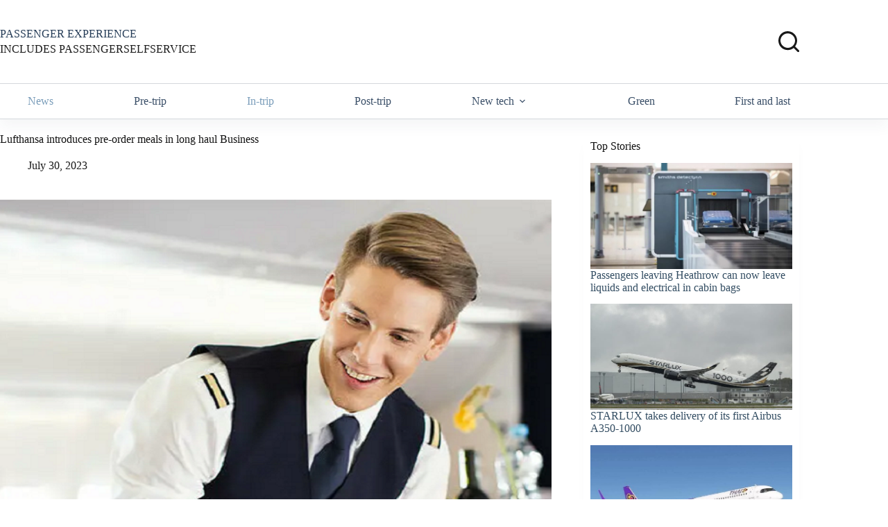

--- FILE ---
content_type: text/html; charset=UTF-8
request_url: https://www.passengerselfservice.com/2023/07/lufthansa-introduces-pre-order-meals-in-long-haul-business/
body_size: 22358
content:
<!doctype html>
<html lang="en-US">
<head>
	
	<meta charset="UTF-8">
	<meta name="viewport" content="width=device-width, initial-scale=1, maximum-scale=5, viewport-fit=cover">
	<link rel="profile" href="https://gmpg.org/xfn/11">

	<meta name='robots' content='index, follow, max-image-preview:large, max-snippet:-1, max-video-preview:-1' />

	<!-- This site is optimized with the Yoast SEO plugin v26.8 - https://yoast.com/product/yoast-seo-wordpress/ -->
	<title>Lufthansa introduces pre-order meals in long haul Business - PASSENGER SELF SERVICE</title>
	<link rel="canonical" href="https://www.passengerselfservice.com/2023/07/lufthansa-introduces-pre-order-meals-in-long-haul-business/" />
	<meta property="og:locale" content="en_US" />
	<meta property="og:type" content="article" />
	<meta property="og:title" content="Lufthansa introduces pre-order meals in long haul Business - PASSENGER SELF SERVICE" />
	<meta property="og:description" content="Lufthansa is improving its passenger experience with several new services: Passengers in in long haul Business Class can pre-order from six main courses Starting in mid-August, Business Class passengers on long-haul flights from Germany can order their meals in advance from a choice of six different regional and seasonal menus. They can place their order [&hellip;]" />
	<meta property="og:url" content="https://www.passengerselfservice.com/2023/07/lufthansa-introduces-pre-order-meals-in-long-haul-business/" />
	<meta property="og:site_name" content="PASSENGER SELF SERVICE" />
	<meta property="article:publisher" content="https://www.facebook.com/PassengerSelfService-184454761579084/" />
	<meta property="article:published_time" content="2023-07-30T14:53:17+00:00" />
	<meta property="article:modified_time" content="2023-07-30T14:56:43+00:00" />
	<meta property="og:image" content="https://www.passengerselfservice.com/wp-content/uploads/Lufthansa-Business-Class-Meal-Service.png" />
	<meta property="og:image:width" content="1200" />
	<meta property="og:image:height" content="630" />
	<meta property="og:image:type" content="image/png" />
	<meta name="author" content="PassengerSelfService" />
	<meta name="twitter:label1" content="Written by" />
	<meta name="twitter:data1" content="PassengerSelfService" />
	<meta name="twitter:label2" content="Est. reading time" />
	<meta name="twitter:data2" content="2 minutes" />
	<script type="application/ld+json" class="yoast-schema-graph">{"@context":"https://schema.org","@graph":[{"@type":"Article","@id":"https://www.passengerselfservice.com/2023/07/lufthansa-introduces-pre-order-meals-in-long-haul-business/#article","isPartOf":{"@id":"https://www.passengerselfservice.com/2023/07/lufthansa-introduces-pre-order-meals-in-long-haul-business/"},"author":{"name":"PassengerSelfService","@id":"https://www.passengerselfservice.com/#/schema/person/8e4857d9e84b447312e02c45149bc716"},"headline":"Lufthansa introduces pre-order meals in long haul Business","datePublished":"2023-07-30T14:53:17+00:00","dateModified":"2023-07-30T14:56:43+00:00","mainEntityOfPage":{"@id":"https://www.passengerselfservice.com/2023/07/lufthansa-introduces-pre-order-meals-in-long-haul-business/"},"wordCount":447,"image":{"@id":"https://www.passengerselfservice.com/2023/07/lufthansa-introduces-pre-order-meals-in-long-haul-business/#primaryimage"},"thumbnailUrl":"https://www.passengerselfservice.com/wp-content/uploads/Lufthansa-Business-Class-Meal-Service.png","keywords":["IFE","Lufthansa","pre-order meals"],"articleSection":["Air","In-trip","News"],"inLanguage":"en-US"},{"@type":"WebPage","@id":"https://www.passengerselfservice.com/2023/07/lufthansa-introduces-pre-order-meals-in-long-haul-business/","url":"https://www.passengerselfservice.com/2023/07/lufthansa-introduces-pre-order-meals-in-long-haul-business/","name":"Lufthansa introduces pre-order meals in long haul Business - PASSENGER SELF SERVICE","isPartOf":{"@id":"https://www.passengerselfservice.com/#website"},"primaryImageOfPage":{"@id":"https://www.passengerselfservice.com/2023/07/lufthansa-introduces-pre-order-meals-in-long-haul-business/#primaryimage"},"image":{"@id":"https://www.passengerselfservice.com/2023/07/lufthansa-introduces-pre-order-meals-in-long-haul-business/#primaryimage"},"thumbnailUrl":"https://www.passengerselfservice.com/wp-content/uploads/Lufthansa-Business-Class-Meal-Service.png","datePublished":"2023-07-30T14:53:17+00:00","dateModified":"2023-07-30T14:56:43+00:00","author":{"@id":"https://www.passengerselfservice.com/#/schema/person/8e4857d9e84b447312e02c45149bc716"},"breadcrumb":{"@id":"https://www.passengerselfservice.com/2023/07/lufthansa-introduces-pre-order-meals-in-long-haul-business/#breadcrumb"},"inLanguage":"en-US","potentialAction":[{"@type":"ReadAction","target":["https://www.passengerselfservice.com/2023/07/lufthansa-introduces-pre-order-meals-in-long-haul-business/"]}]},{"@type":"ImageObject","inLanguage":"en-US","@id":"https://www.passengerselfservice.com/2023/07/lufthansa-introduces-pre-order-meals-in-long-haul-business/#primaryimage","url":"https://www.passengerselfservice.com/wp-content/uploads/Lufthansa-Business-Class-Meal-Service.png","contentUrl":"https://www.passengerselfservice.com/wp-content/uploads/Lufthansa-Business-Class-Meal-Service.png","width":1200,"height":630,"caption":"On flights from Germany, Business Class passengers can order in advance from a choice of 6 meals [Image: lufthansa]"},{"@type":"BreadcrumbList","@id":"https://www.passengerselfservice.com/2023/07/lufthansa-introduces-pre-order-meals-in-long-haul-business/#breadcrumb","itemListElement":[{"@type":"ListItem","position":1,"name":"Home","item":"https://www.passengerselfservice.com/"},{"@type":"ListItem","position":2,"name":"Lufthansa introduces pre-order meals in long haul Business"}]},{"@type":"WebSite","@id":"https://www.passengerselfservice.com/#website","url":"https://www.passengerselfservice.com/","name":"PASSENGER SELF SERVICE","description":"SIMPLY THE BEST NEWS ABOUT SELF-SERVICE IN TRAVEL","potentialAction":[{"@type":"SearchAction","target":{"@type":"EntryPoint","urlTemplate":"https://www.passengerselfservice.com/?s={search_term_string}"},"query-input":{"@type":"PropertyValueSpecification","valueRequired":true,"valueName":"search_term_string"}}],"inLanguage":"en-US"},{"@type":"Person","@id":"https://www.passengerselfservice.com/#/schema/person/8e4857d9e84b447312e02c45149bc716","name":"PassengerSelfService","image":{"@type":"ImageObject","inLanguage":"en-US","@id":"https://www.passengerselfservice.com/#/schema/person/image/","url":"https://secure.gravatar.com/avatar/e37424179b0667c76816bfb0805315a9cba98543e4e569aebdb22b1805012061?s=96&d=mm&r=g","contentUrl":"https://secure.gravatar.com/avatar/e37424179b0667c76816bfb0805315a9cba98543e4e569aebdb22b1805012061?s=96&d=mm&r=g","caption":"PassengerSelfService"},"sameAs":["https://www.passengerselfservice.com"],"url":"https://www.passengerselfservice.com/author/ctgctg/"}]}</script>
	<!-- / Yoast SEO plugin. -->


<link rel='dns-prefetch' href='//www.passengerselfservice.com' />
<link rel='dns-prefetch' href='//widgetlogic.org' />
<link rel='dns-prefetch' href='//fonts.googleapis.com' />
<link rel="alternate" type="application/rss+xml" title="PASSENGER SELF SERVICE &raquo; Feed" href="https://www.passengerselfservice.com/feed/" />
<link rel="alternate" type="application/rss+xml" title="PASSENGER SELF SERVICE &raquo; Comments Feed" href="https://www.passengerselfservice.com/comments/feed/" />
<link rel="alternate" title="oEmbed (JSON)" type="application/json+oembed" href="https://www.passengerselfservice.com/wp-json/oembed/1.0/embed?url=https%3A%2F%2Fwww.passengerselfservice.com%2F2023%2F07%2Flufthansa-introduces-pre-order-meals-in-long-haul-business%2F" />
<link rel="alternate" title="oEmbed (XML)" type="text/xml+oembed" href="https://www.passengerselfservice.com/wp-json/oembed/1.0/embed?url=https%3A%2F%2Fwww.passengerselfservice.com%2F2023%2F07%2Flufthansa-introduces-pre-order-meals-in-long-haul-business%2F&#038;format=xml" />
		<!-- This site uses the Google Analytics by MonsterInsights plugin v9.11.1 - Using Analytics tracking - https://www.monsterinsights.com/ -->
		<!-- Note: MonsterInsights is not currently configured on this site. The site owner needs to authenticate with Google Analytics in the MonsterInsights settings panel. -->
					<!-- No tracking code set -->
				<!-- / Google Analytics by MonsterInsights -->
		<style id='wp-img-auto-sizes-contain-inline-css'>
img:is([sizes=auto i],[sizes^="auto," i]){contain-intrinsic-size:3000px 1500px}
/*# sourceURL=wp-img-auto-sizes-contain-inline-css */
</style>
<link rel='stylesheet' id='blocksy-dynamic-global-css' href='https://www.passengerselfservice.com/wp-content/uploads/blocksy/css/global.css?ver=00866' media='all' />
<link rel='stylesheet' id='wp-block-library-css' href='https://www.passengerselfservice.com/wp-includes/css/dist/block-library/style.min.css?ver=6.9' media='all' />
<link rel='stylesheet' id='block-widget-css' href='https://www.passengerselfservice.com/wp-content/plugins/widget-logic/block_widget/css/widget.css?ver=1725498418' media='all' />
<style id='global-styles-inline-css'>
:root{--wp--preset--aspect-ratio--square: 1;--wp--preset--aspect-ratio--4-3: 4/3;--wp--preset--aspect-ratio--3-4: 3/4;--wp--preset--aspect-ratio--3-2: 3/2;--wp--preset--aspect-ratio--2-3: 2/3;--wp--preset--aspect-ratio--16-9: 16/9;--wp--preset--aspect-ratio--9-16: 9/16;--wp--preset--color--black: #000000;--wp--preset--color--cyan-bluish-gray: #abb8c3;--wp--preset--color--white: #ffffff;--wp--preset--color--pale-pink: #f78da7;--wp--preset--color--vivid-red: #cf2e2e;--wp--preset--color--luminous-vivid-orange: #ff6900;--wp--preset--color--luminous-vivid-amber: #fcb900;--wp--preset--color--light-green-cyan: #7bdcb5;--wp--preset--color--vivid-green-cyan: #00d084;--wp--preset--color--pale-cyan-blue: #8ed1fc;--wp--preset--color--vivid-cyan-blue: #0693e3;--wp--preset--color--vivid-purple: #9b51e0;--wp--preset--color--palette-color-1: var(--theme-palette-color-1, #2872fa);--wp--preset--color--palette-color-2: var(--theme-palette-color-2, #1559ed);--wp--preset--color--palette-color-3: var(--theme-palette-color-3, rgba(36,59,86,0.9));--wp--preset--color--palette-color-4: var(--theme-palette-color-4, rgba(36,59,86,1));--wp--preset--color--palette-color-5: var(--theme-palette-color-5, #ffffff);--wp--preset--color--palette-color-6: var(--theme-palette-color-6, #ffffff);--wp--preset--color--palette-color-7: var(--theme-palette-color-7, #ffffff);--wp--preset--color--palette-color-8: var(--theme-palette-color-8, #ffffff);--wp--preset--gradient--vivid-cyan-blue-to-vivid-purple: linear-gradient(135deg,rgb(6,147,227) 0%,rgb(155,81,224) 100%);--wp--preset--gradient--light-green-cyan-to-vivid-green-cyan: linear-gradient(135deg,rgb(122,220,180) 0%,rgb(0,208,130) 100%);--wp--preset--gradient--luminous-vivid-amber-to-luminous-vivid-orange: linear-gradient(135deg,rgb(252,185,0) 0%,rgb(255,105,0) 100%);--wp--preset--gradient--luminous-vivid-orange-to-vivid-red: linear-gradient(135deg,rgb(255,105,0) 0%,rgb(207,46,46) 100%);--wp--preset--gradient--very-light-gray-to-cyan-bluish-gray: linear-gradient(135deg,rgb(238,238,238) 0%,rgb(169,184,195) 100%);--wp--preset--gradient--cool-to-warm-spectrum: linear-gradient(135deg,rgb(74,234,220) 0%,rgb(151,120,209) 20%,rgb(207,42,186) 40%,rgb(238,44,130) 60%,rgb(251,105,98) 80%,rgb(254,248,76) 100%);--wp--preset--gradient--blush-light-purple: linear-gradient(135deg,rgb(255,206,236) 0%,rgb(152,150,240) 100%);--wp--preset--gradient--blush-bordeaux: linear-gradient(135deg,rgb(254,205,165) 0%,rgb(254,45,45) 50%,rgb(107,0,62) 100%);--wp--preset--gradient--luminous-dusk: linear-gradient(135deg,rgb(255,203,112) 0%,rgb(199,81,192) 50%,rgb(65,88,208) 100%);--wp--preset--gradient--pale-ocean: linear-gradient(135deg,rgb(255,245,203) 0%,rgb(182,227,212) 50%,rgb(51,167,181) 100%);--wp--preset--gradient--electric-grass: linear-gradient(135deg,rgb(202,248,128) 0%,rgb(113,206,126) 100%);--wp--preset--gradient--midnight: linear-gradient(135deg,rgb(2,3,129) 0%,rgb(40,116,252) 100%);--wp--preset--gradient--juicy-peach: linear-gradient(to right, #ffecd2 0%, #fcb69f 100%);--wp--preset--gradient--young-passion: linear-gradient(to right, #ff8177 0%, #ff867a 0%, #ff8c7f 21%, #f99185 52%, #cf556c 78%, #b12a5b 100%);--wp--preset--gradient--true-sunset: linear-gradient(to right, #fa709a 0%, #fee140 100%);--wp--preset--gradient--morpheus-den: linear-gradient(to top, #30cfd0 0%, #330867 100%);--wp--preset--gradient--plum-plate: linear-gradient(135deg, #667eea 0%, #764ba2 100%);--wp--preset--gradient--aqua-splash: linear-gradient(15deg, #13547a 0%, #80d0c7 100%);--wp--preset--gradient--love-kiss: linear-gradient(to top, #ff0844 0%, #ffb199 100%);--wp--preset--gradient--new-retrowave: linear-gradient(to top, #3b41c5 0%, #a981bb 49%, #ffc8a9 100%);--wp--preset--gradient--plum-bath: linear-gradient(to top, #cc208e 0%, #6713d2 100%);--wp--preset--gradient--high-flight: linear-gradient(to right, #0acffe 0%, #495aff 100%);--wp--preset--gradient--teen-party: linear-gradient(-225deg, #FF057C 0%, #8D0B93 50%, #321575 100%);--wp--preset--gradient--fabled-sunset: linear-gradient(-225deg, #231557 0%, #44107A 29%, #FF1361 67%, #FFF800 100%);--wp--preset--gradient--arielle-smile: radial-gradient(circle 248px at center, #16d9e3 0%, #30c7ec 47%, #46aef7 100%);--wp--preset--gradient--itmeo-branding: linear-gradient(180deg, #2af598 0%, #009efd 100%);--wp--preset--gradient--deep-blue: linear-gradient(to right, #6a11cb 0%, #2575fc 100%);--wp--preset--gradient--strong-bliss: linear-gradient(to right, #f78ca0 0%, #f9748f 19%, #fd868c 60%, #fe9a8b 100%);--wp--preset--gradient--sweet-period: linear-gradient(to top, #3f51b1 0%, #5a55ae 13%, #7b5fac 25%, #8f6aae 38%, #a86aa4 50%, #cc6b8e 62%, #f18271 75%, #f3a469 87%, #f7c978 100%);--wp--preset--gradient--purple-division: linear-gradient(to top, #7028e4 0%, #e5b2ca 100%);--wp--preset--gradient--cold-evening: linear-gradient(to top, #0c3483 0%, #a2b6df 100%, #6b8cce 100%, #a2b6df 100%);--wp--preset--gradient--mountain-rock: linear-gradient(to right, #868f96 0%, #596164 100%);--wp--preset--gradient--desert-hump: linear-gradient(to top, #c79081 0%, #dfa579 100%);--wp--preset--gradient--ethernal-constance: linear-gradient(to top, #09203f 0%, #537895 100%);--wp--preset--gradient--happy-memories: linear-gradient(-60deg, #ff5858 0%, #f09819 100%);--wp--preset--gradient--grown-early: linear-gradient(to top, #0ba360 0%, #3cba92 100%);--wp--preset--gradient--morning-salad: linear-gradient(-225deg, #B7F8DB 0%, #50A7C2 100%);--wp--preset--gradient--night-call: linear-gradient(-225deg, #AC32E4 0%, #7918F2 48%, #4801FF 100%);--wp--preset--gradient--mind-crawl: linear-gradient(-225deg, #473B7B 0%, #3584A7 51%, #30D2BE 100%);--wp--preset--gradient--angel-care: linear-gradient(-225deg, #FFE29F 0%, #FFA99F 48%, #FF719A 100%);--wp--preset--gradient--juicy-cake: linear-gradient(to top, #e14fad 0%, #f9d423 100%);--wp--preset--gradient--rich-metal: linear-gradient(to right, #d7d2cc 0%, #304352 100%);--wp--preset--gradient--mole-hall: linear-gradient(-20deg, #616161 0%, #9bc5c3 100%);--wp--preset--gradient--cloudy-knoxville: linear-gradient(120deg, #fdfbfb 0%, #ebedee 100%);--wp--preset--gradient--soft-grass: linear-gradient(to top, #c1dfc4 0%, #deecdd 100%);--wp--preset--gradient--saint-petersburg: linear-gradient(135deg, #f5f7fa 0%, #c3cfe2 100%);--wp--preset--gradient--everlasting-sky: linear-gradient(135deg, #fdfcfb 0%, #e2d1c3 100%);--wp--preset--gradient--kind-steel: linear-gradient(-20deg, #e9defa 0%, #fbfcdb 100%);--wp--preset--gradient--over-sun: linear-gradient(60deg, #abecd6 0%, #fbed96 100%);--wp--preset--gradient--premium-white: linear-gradient(to top, #d5d4d0 0%, #d5d4d0 1%, #eeeeec 31%, #efeeec 75%, #e9e9e7 100%);--wp--preset--gradient--clean-mirror: linear-gradient(45deg, #93a5cf 0%, #e4efe9 100%);--wp--preset--gradient--wild-apple: linear-gradient(to top, #d299c2 0%, #fef9d7 100%);--wp--preset--gradient--snow-again: linear-gradient(to top, #e6e9f0 0%, #eef1f5 100%);--wp--preset--gradient--confident-cloud: linear-gradient(to top, #dad4ec 0%, #dad4ec 1%, #f3e7e9 100%);--wp--preset--gradient--glass-water: linear-gradient(to top, #dfe9f3 0%, white 100%);--wp--preset--gradient--perfect-white: linear-gradient(-225deg, #E3FDF5 0%, #FFE6FA 100%);--wp--preset--font-size--small: 13px;--wp--preset--font-size--medium: 20px;--wp--preset--font-size--large: clamp(22px, 1.375rem + ((1vw - 3.2px) * 0.625), 30px);--wp--preset--font-size--x-large: clamp(30px, 1.875rem + ((1vw - 3.2px) * 1.563), 50px);--wp--preset--font-size--xx-large: clamp(45px, 2.813rem + ((1vw - 3.2px) * 2.734), 80px);--wp--preset--spacing--20: 0.44rem;--wp--preset--spacing--30: 0.67rem;--wp--preset--spacing--40: 1rem;--wp--preset--spacing--50: 1.5rem;--wp--preset--spacing--60: 2.25rem;--wp--preset--spacing--70: 3.38rem;--wp--preset--spacing--80: 5.06rem;--wp--preset--shadow--natural: 6px 6px 9px rgba(0, 0, 0, 0.2);--wp--preset--shadow--deep: 12px 12px 50px rgba(0, 0, 0, 0.4);--wp--preset--shadow--sharp: 6px 6px 0px rgba(0, 0, 0, 0.2);--wp--preset--shadow--outlined: 6px 6px 0px -3px rgb(255, 255, 255), 6px 6px rgb(0, 0, 0);--wp--preset--shadow--crisp: 6px 6px 0px rgb(0, 0, 0);}:root { --wp--style--global--content-size: var(--theme-block-max-width);--wp--style--global--wide-size: var(--theme-block-wide-max-width); }:where(body) { margin: 0; }.wp-site-blocks > .alignleft { float: left; margin-right: 2em; }.wp-site-blocks > .alignright { float: right; margin-left: 2em; }.wp-site-blocks > .aligncenter { justify-content: center; margin-left: auto; margin-right: auto; }:where(.wp-site-blocks) > * { margin-block-start: var(--theme-content-spacing); margin-block-end: 0; }:where(.wp-site-blocks) > :first-child { margin-block-start: 0; }:where(.wp-site-blocks) > :last-child { margin-block-end: 0; }:root { --wp--style--block-gap: var(--theme-content-spacing); }:root :where(.is-layout-flow) > :first-child{margin-block-start: 0;}:root :where(.is-layout-flow) > :last-child{margin-block-end: 0;}:root :where(.is-layout-flow) > *{margin-block-start: var(--theme-content-spacing);margin-block-end: 0;}:root :where(.is-layout-constrained) > :first-child{margin-block-start: 0;}:root :where(.is-layout-constrained) > :last-child{margin-block-end: 0;}:root :where(.is-layout-constrained) > *{margin-block-start: var(--theme-content-spacing);margin-block-end: 0;}:root :where(.is-layout-flex){gap: var(--theme-content-spacing);}:root :where(.is-layout-grid){gap: var(--theme-content-spacing);}.is-layout-flow > .alignleft{float: left;margin-inline-start: 0;margin-inline-end: 2em;}.is-layout-flow > .alignright{float: right;margin-inline-start: 2em;margin-inline-end: 0;}.is-layout-flow > .aligncenter{margin-left: auto !important;margin-right: auto !important;}.is-layout-constrained > .alignleft{float: left;margin-inline-start: 0;margin-inline-end: 2em;}.is-layout-constrained > .alignright{float: right;margin-inline-start: 2em;margin-inline-end: 0;}.is-layout-constrained > .aligncenter{margin-left: auto !important;margin-right: auto !important;}.is-layout-constrained > :where(:not(.alignleft):not(.alignright):not(.alignfull)){max-width: var(--wp--style--global--content-size);margin-left: auto !important;margin-right: auto !important;}.is-layout-constrained > .alignwide{max-width: var(--wp--style--global--wide-size);}body .is-layout-flex{display: flex;}.is-layout-flex{flex-wrap: wrap;align-items: center;}.is-layout-flex > :is(*, div){margin: 0;}body .is-layout-grid{display: grid;}.is-layout-grid > :is(*, div){margin: 0;}body{padding-top: 0px;padding-right: 0px;padding-bottom: 0px;padding-left: 0px;}:root :where(.wp-element-button, .wp-block-button__link){font-style: inherit;font-weight: inherit;letter-spacing: inherit;text-transform: inherit;}.has-black-color{color: var(--wp--preset--color--black) !important;}.has-cyan-bluish-gray-color{color: var(--wp--preset--color--cyan-bluish-gray) !important;}.has-white-color{color: var(--wp--preset--color--white) !important;}.has-pale-pink-color{color: var(--wp--preset--color--pale-pink) !important;}.has-vivid-red-color{color: var(--wp--preset--color--vivid-red) !important;}.has-luminous-vivid-orange-color{color: var(--wp--preset--color--luminous-vivid-orange) !important;}.has-luminous-vivid-amber-color{color: var(--wp--preset--color--luminous-vivid-amber) !important;}.has-light-green-cyan-color{color: var(--wp--preset--color--light-green-cyan) !important;}.has-vivid-green-cyan-color{color: var(--wp--preset--color--vivid-green-cyan) !important;}.has-pale-cyan-blue-color{color: var(--wp--preset--color--pale-cyan-blue) !important;}.has-vivid-cyan-blue-color{color: var(--wp--preset--color--vivid-cyan-blue) !important;}.has-vivid-purple-color{color: var(--wp--preset--color--vivid-purple) !important;}.has-palette-color-1-color{color: var(--wp--preset--color--palette-color-1) !important;}.has-palette-color-2-color{color: var(--wp--preset--color--palette-color-2) !important;}.has-palette-color-3-color{color: var(--wp--preset--color--palette-color-3) !important;}.has-palette-color-4-color{color: var(--wp--preset--color--palette-color-4) !important;}.has-palette-color-5-color{color: var(--wp--preset--color--palette-color-5) !important;}.has-palette-color-6-color{color: var(--wp--preset--color--palette-color-6) !important;}.has-palette-color-7-color{color: var(--wp--preset--color--palette-color-7) !important;}.has-palette-color-8-color{color: var(--wp--preset--color--palette-color-8) !important;}.has-black-background-color{background-color: var(--wp--preset--color--black) !important;}.has-cyan-bluish-gray-background-color{background-color: var(--wp--preset--color--cyan-bluish-gray) !important;}.has-white-background-color{background-color: var(--wp--preset--color--white) !important;}.has-pale-pink-background-color{background-color: var(--wp--preset--color--pale-pink) !important;}.has-vivid-red-background-color{background-color: var(--wp--preset--color--vivid-red) !important;}.has-luminous-vivid-orange-background-color{background-color: var(--wp--preset--color--luminous-vivid-orange) !important;}.has-luminous-vivid-amber-background-color{background-color: var(--wp--preset--color--luminous-vivid-amber) !important;}.has-light-green-cyan-background-color{background-color: var(--wp--preset--color--light-green-cyan) !important;}.has-vivid-green-cyan-background-color{background-color: var(--wp--preset--color--vivid-green-cyan) !important;}.has-pale-cyan-blue-background-color{background-color: var(--wp--preset--color--pale-cyan-blue) !important;}.has-vivid-cyan-blue-background-color{background-color: var(--wp--preset--color--vivid-cyan-blue) !important;}.has-vivid-purple-background-color{background-color: var(--wp--preset--color--vivid-purple) !important;}.has-palette-color-1-background-color{background-color: var(--wp--preset--color--palette-color-1) !important;}.has-palette-color-2-background-color{background-color: var(--wp--preset--color--palette-color-2) !important;}.has-palette-color-3-background-color{background-color: var(--wp--preset--color--palette-color-3) !important;}.has-palette-color-4-background-color{background-color: var(--wp--preset--color--palette-color-4) !important;}.has-palette-color-5-background-color{background-color: var(--wp--preset--color--palette-color-5) !important;}.has-palette-color-6-background-color{background-color: var(--wp--preset--color--palette-color-6) !important;}.has-palette-color-7-background-color{background-color: var(--wp--preset--color--palette-color-7) !important;}.has-palette-color-8-background-color{background-color: var(--wp--preset--color--palette-color-8) !important;}.has-black-border-color{border-color: var(--wp--preset--color--black) !important;}.has-cyan-bluish-gray-border-color{border-color: var(--wp--preset--color--cyan-bluish-gray) !important;}.has-white-border-color{border-color: var(--wp--preset--color--white) !important;}.has-pale-pink-border-color{border-color: var(--wp--preset--color--pale-pink) !important;}.has-vivid-red-border-color{border-color: var(--wp--preset--color--vivid-red) !important;}.has-luminous-vivid-orange-border-color{border-color: var(--wp--preset--color--luminous-vivid-orange) !important;}.has-luminous-vivid-amber-border-color{border-color: var(--wp--preset--color--luminous-vivid-amber) !important;}.has-light-green-cyan-border-color{border-color: var(--wp--preset--color--light-green-cyan) !important;}.has-vivid-green-cyan-border-color{border-color: var(--wp--preset--color--vivid-green-cyan) !important;}.has-pale-cyan-blue-border-color{border-color: var(--wp--preset--color--pale-cyan-blue) !important;}.has-vivid-cyan-blue-border-color{border-color: var(--wp--preset--color--vivid-cyan-blue) !important;}.has-vivid-purple-border-color{border-color: var(--wp--preset--color--vivid-purple) !important;}.has-palette-color-1-border-color{border-color: var(--wp--preset--color--palette-color-1) !important;}.has-palette-color-2-border-color{border-color: var(--wp--preset--color--palette-color-2) !important;}.has-palette-color-3-border-color{border-color: var(--wp--preset--color--palette-color-3) !important;}.has-palette-color-4-border-color{border-color: var(--wp--preset--color--palette-color-4) !important;}.has-palette-color-5-border-color{border-color: var(--wp--preset--color--palette-color-5) !important;}.has-palette-color-6-border-color{border-color: var(--wp--preset--color--palette-color-6) !important;}.has-palette-color-7-border-color{border-color: var(--wp--preset--color--palette-color-7) !important;}.has-palette-color-8-border-color{border-color: var(--wp--preset--color--palette-color-8) !important;}.has-vivid-cyan-blue-to-vivid-purple-gradient-background{background: var(--wp--preset--gradient--vivid-cyan-blue-to-vivid-purple) !important;}.has-light-green-cyan-to-vivid-green-cyan-gradient-background{background: var(--wp--preset--gradient--light-green-cyan-to-vivid-green-cyan) !important;}.has-luminous-vivid-amber-to-luminous-vivid-orange-gradient-background{background: var(--wp--preset--gradient--luminous-vivid-amber-to-luminous-vivid-orange) !important;}.has-luminous-vivid-orange-to-vivid-red-gradient-background{background: var(--wp--preset--gradient--luminous-vivid-orange-to-vivid-red) !important;}.has-very-light-gray-to-cyan-bluish-gray-gradient-background{background: var(--wp--preset--gradient--very-light-gray-to-cyan-bluish-gray) !important;}.has-cool-to-warm-spectrum-gradient-background{background: var(--wp--preset--gradient--cool-to-warm-spectrum) !important;}.has-blush-light-purple-gradient-background{background: var(--wp--preset--gradient--blush-light-purple) !important;}.has-blush-bordeaux-gradient-background{background: var(--wp--preset--gradient--blush-bordeaux) !important;}.has-luminous-dusk-gradient-background{background: var(--wp--preset--gradient--luminous-dusk) !important;}.has-pale-ocean-gradient-background{background: var(--wp--preset--gradient--pale-ocean) !important;}.has-electric-grass-gradient-background{background: var(--wp--preset--gradient--electric-grass) !important;}.has-midnight-gradient-background{background: var(--wp--preset--gradient--midnight) !important;}.has-juicy-peach-gradient-background{background: var(--wp--preset--gradient--juicy-peach) !important;}.has-young-passion-gradient-background{background: var(--wp--preset--gradient--young-passion) !important;}.has-true-sunset-gradient-background{background: var(--wp--preset--gradient--true-sunset) !important;}.has-morpheus-den-gradient-background{background: var(--wp--preset--gradient--morpheus-den) !important;}.has-plum-plate-gradient-background{background: var(--wp--preset--gradient--plum-plate) !important;}.has-aqua-splash-gradient-background{background: var(--wp--preset--gradient--aqua-splash) !important;}.has-love-kiss-gradient-background{background: var(--wp--preset--gradient--love-kiss) !important;}.has-new-retrowave-gradient-background{background: var(--wp--preset--gradient--new-retrowave) !important;}.has-plum-bath-gradient-background{background: var(--wp--preset--gradient--plum-bath) !important;}.has-high-flight-gradient-background{background: var(--wp--preset--gradient--high-flight) !important;}.has-teen-party-gradient-background{background: var(--wp--preset--gradient--teen-party) !important;}.has-fabled-sunset-gradient-background{background: var(--wp--preset--gradient--fabled-sunset) !important;}.has-arielle-smile-gradient-background{background: var(--wp--preset--gradient--arielle-smile) !important;}.has-itmeo-branding-gradient-background{background: var(--wp--preset--gradient--itmeo-branding) !important;}.has-deep-blue-gradient-background{background: var(--wp--preset--gradient--deep-blue) !important;}.has-strong-bliss-gradient-background{background: var(--wp--preset--gradient--strong-bliss) !important;}.has-sweet-period-gradient-background{background: var(--wp--preset--gradient--sweet-period) !important;}.has-purple-division-gradient-background{background: var(--wp--preset--gradient--purple-division) !important;}.has-cold-evening-gradient-background{background: var(--wp--preset--gradient--cold-evening) !important;}.has-mountain-rock-gradient-background{background: var(--wp--preset--gradient--mountain-rock) !important;}.has-desert-hump-gradient-background{background: var(--wp--preset--gradient--desert-hump) !important;}.has-ethernal-constance-gradient-background{background: var(--wp--preset--gradient--ethernal-constance) !important;}.has-happy-memories-gradient-background{background: var(--wp--preset--gradient--happy-memories) !important;}.has-grown-early-gradient-background{background: var(--wp--preset--gradient--grown-early) !important;}.has-morning-salad-gradient-background{background: var(--wp--preset--gradient--morning-salad) !important;}.has-night-call-gradient-background{background: var(--wp--preset--gradient--night-call) !important;}.has-mind-crawl-gradient-background{background: var(--wp--preset--gradient--mind-crawl) !important;}.has-angel-care-gradient-background{background: var(--wp--preset--gradient--angel-care) !important;}.has-juicy-cake-gradient-background{background: var(--wp--preset--gradient--juicy-cake) !important;}.has-rich-metal-gradient-background{background: var(--wp--preset--gradient--rich-metal) !important;}.has-mole-hall-gradient-background{background: var(--wp--preset--gradient--mole-hall) !important;}.has-cloudy-knoxville-gradient-background{background: var(--wp--preset--gradient--cloudy-knoxville) !important;}.has-soft-grass-gradient-background{background: var(--wp--preset--gradient--soft-grass) !important;}.has-saint-petersburg-gradient-background{background: var(--wp--preset--gradient--saint-petersburg) !important;}.has-everlasting-sky-gradient-background{background: var(--wp--preset--gradient--everlasting-sky) !important;}.has-kind-steel-gradient-background{background: var(--wp--preset--gradient--kind-steel) !important;}.has-over-sun-gradient-background{background: var(--wp--preset--gradient--over-sun) !important;}.has-premium-white-gradient-background{background: var(--wp--preset--gradient--premium-white) !important;}.has-clean-mirror-gradient-background{background: var(--wp--preset--gradient--clean-mirror) !important;}.has-wild-apple-gradient-background{background: var(--wp--preset--gradient--wild-apple) !important;}.has-snow-again-gradient-background{background: var(--wp--preset--gradient--snow-again) !important;}.has-confident-cloud-gradient-background{background: var(--wp--preset--gradient--confident-cloud) !important;}.has-glass-water-gradient-background{background: var(--wp--preset--gradient--glass-water) !important;}.has-perfect-white-gradient-background{background: var(--wp--preset--gradient--perfect-white) !important;}.has-small-font-size{font-size: var(--wp--preset--font-size--small) !important;}.has-medium-font-size{font-size: var(--wp--preset--font-size--medium) !important;}.has-large-font-size{font-size: var(--wp--preset--font-size--large) !important;}.has-x-large-font-size{font-size: var(--wp--preset--font-size--x-large) !important;}.has-xx-large-font-size{font-size: var(--wp--preset--font-size--xx-large) !important;}
:root :where(.wp-block-pullquote){font-size: clamp(0.984em, 0.984rem + ((1vw - 0.2em) * 0.645), 1.5em);line-height: 1.6;}
/*# sourceURL=global-styles-inline-css */
</style>
<link rel='stylesheet' id='flexible-table-block-css' href='https://www.passengerselfservice.com/wp-content/plugins/flexible-table-block/build/style-index.css?ver=1763858990' media='all' />
<style id='flexible-table-block-inline-css'>
.wp-block-flexible-table-block-table.wp-block-flexible-table-block-table>table{width:100%;max-width:100%;border-collapse:collapse;}.wp-block-flexible-table-block-table.wp-block-flexible-table-block-table.is-style-stripes tbody tr:nth-child(odd) th{background-color:#f0f0f1;}.wp-block-flexible-table-block-table.wp-block-flexible-table-block-table.is-style-stripes tbody tr:nth-child(odd) td{background-color:#f0f0f1;}.wp-block-flexible-table-block-table.wp-block-flexible-table-block-table.is-style-stripes tbody tr:nth-child(even) th{background-color:#ffffff;}.wp-block-flexible-table-block-table.wp-block-flexible-table-block-table.is-style-stripes tbody tr:nth-child(even) td{background-color:#ffffff;}.wp-block-flexible-table-block-table.wp-block-flexible-table-block-table>table tr th,.wp-block-flexible-table-block-table.wp-block-flexible-table-block-table>table tr td{padding:0.5em;border-width:1px;border-style:solid;border-color:#000000;text-align:left;vertical-align:middle;}.wp-block-flexible-table-block-table.wp-block-flexible-table-block-table>table tr th{background-color:#f0f0f1;}.wp-block-flexible-table-block-table.wp-block-flexible-table-block-table>table tr td{background-color:#ffffff;}@media screen and (min-width:769px){.wp-block-flexible-table-block-table.is-scroll-on-pc{overflow-x:scroll;}.wp-block-flexible-table-block-table.is-scroll-on-pc table{max-width:none;align-self:self-start;}}@media screen and (max-width:768px){.wp-block-flexible-table-block-table.is-scroll-on-mobile{overflow-x:scroll;}.wp-block-flexible-table-block-table.is-scroll-on-mobile table{max-width:none;align-self:self-start;}.wp-block-flexible-table-block-table table.is-stacked-on-mobile th,.wp-block-flexible-table-block-table table.is-stacked-on-mobile td{width:100%!important;display:block;}}
/*# sourceURL=flexible-table-block-inline-css */
</style>
<style id='wpxpo-global-style-inline-css'>
:root { --preset-color1: #00ADB5 --preset-color2: #F08A5D --preset-color3: #B83B5E --preset-color4: #B83B5E --preset-color5: #71C9CE --preset-color6: #F38181 --preset-color7: #FF2E63 --preset-color8: #EEEEEE --preset-color9: #F9ED69 }
/*# sourceURL=wpxpo-global-style-inline-css */
</style>
<style id='ultp-preset-colors-style-inline-css'>
:root { --postx_preset_Base_1_color: #f4f4ff; --postx_preset_Base_2_color: #dddff8; --postx_preset_Base_3_color: #B4B4D6; --postx_preset_Primary_color: #3323f0; --postx_preset_Secondary_color: #4a5fff; --postx_preset_Tertiary_color: #FFFFFF; --postx_preset_Contrast_3_color: #545472; --postx_preset_Contrast_2_color: #262657; --postx_preset_Contrast_1_color: #10102e; --postx_preset_Over_Primary_color: #ffffff;  }
/*# sourceURL=ultp-preset-colors-style-inline-css */
</style>
<style id='ultp-preset-gradient-style-inline-css'>
:root { --postx_preset_Primary_to_Secondary_to_Right_gradient: linear-gradient(90deg, var(--postx_preset_Primary_color) 0%, var(--postx_preset_Secondary_color) 100%); --postx_preset_Primary_to_Secondary_to_Bottom_gradient: linear-gradient(180deg, var(--postx_preset_Primary_color) 0%, var(--postx_preset_Secondary_color) 100%); --postx_preset_Secondary_to_Primary_to_Right_gradient: linear-gradient(90deg, var(--postx_preset_Secondary_color) 0%, var(--postx_preset_Primary_color) 100%); --postx_preset_Secondary_to_Primary_to_Bottom_gradient: linear-gradient(180deg, var(--postx_preset_Secondary_color) 0%, var(--postx_preset_Primary_color) 100%); --postx_preset_Cold_Evening_gradient: linear-gradient(0deg, rgb(12, 52, 131) 0%, rgb(162, 182, 223) 100%, rgb(107, 140, 206) 100%, rgb(162, 182, 223) 100%); --postx_preset_Purple_Division_gradient: linear-gradient(0deg, rgb(112, 40, 228) 0%, rgb(229, 178, 202) 100%); --postx_preset_Over_Sun_gradient: linear-gradient(60deg, rgb(171, 236, 214) 0%, rgb(251, 237, 150) 100%); --postx_preset_Morning_Salad_gradient: linear-gradient(-255deg, rgb(183, 248, 219) 0%, rgb(80, 167, 194) 100%); --postx_preset_Fabled_Sunset_gradient: linear-gradient(-270deg, rgb(35, 21, 87) 0%, rgb(68, 16, 122) 29%, rgb(255, 19, 97) 67%, rgb(255, 248, 0) 100%);  }
/*# sourceURL=ultp-preset-gradient-style-inline-css */
</style>
<style id='ultp-preset-typo-style-inline-css'>
@import url('https://fonts.googleapis.com/css?family=Roboto:100,100i,300,300i,400,400i,500,500i,700,700i,900,900i'); :root { --postx_preset_Heading_typo_font_family: Roboto; --postx_preset_Heading_typo_font_family_type: sans-serif; --postx_preset_Heading_typo_font_weight: 600; --postx_preset_Heading_typo_text_transform: capitalize; --postx_preset_Body_and_Others_typo_font_family: Roboto; --postx_preset_Body_and_Others_typo_font_family_type: sans-serif; --postx_preset_Body_and_Others_typo_font_weight: 400; --postx_preset_Body_and_Others_typo_text_transform: lowercase; --postx_preset_body_typo_font_size_lg: 16px; --postx_preset_paragraph_1_typo_font_size_lg: 12px; --postx_preset_paragraph_2_typo_font_size_lg: 12px; --postx_preset_paragraph_3_typo_font_size_lg: 12px; --postx_preset_heading_h1_typo_font_size_lg: 42px; --postx_preset_heading_h2_typo_font_size_lg: 36px; --postx_preset_heading_h3_typo_font_size_lg: 30px; --postx_preset_heading_h4_typo_font_size_lg: 24px; --postx_preset_heading_h5_typo_font_size_lg: 20px; --postx_preset_heading_h6_typo_font_size_lg: 16px; }
/*# sourceURL=ultp-preset-typo-style-inline-css */
</style>
<link rel='stylesheet' id='blocksy-fonts-font-source-google-css' href='https://fonts.googleapis.com/css2?family=Lato:wght@400;500;600;700&#038;display=swap' media='all' />
<link rel='stylesheet' id='ct-main-styles-css' href='https://www.passengerselfservice.com/wp-content/themes/blocksy/static/bundle/main.min.css?ver=2.1.25' media='all' />
<link rel='stylesheet' id='ct-page-title-styles-css' href='https://www.passengerselfservice.com/wp-content/themes/blocksy/static/bundle/page-title.min.css?ver=2.1.25' media='all' />
<link rel='stylesheet' id='ct-sidebar-styles-css' href='https://www.passengerselfservice.com/wp-content/themes/blocksy/static/bundle/sidebar.min.css?ver=2.1.25' media='all' />
<link rel='stylesheet' id='recent-posts-widget-with-thumbnails-public-style-css' href='https://www.passengerselfservice.com/wp-content/plugins/recent-posts-widget-with-thumbnails/public.css?ver=7.1.1' media='all' />
<style id='generateblocks-inline-css'>
:root{--gb-container-width:1100px;}.gb-container .wp-block-image img{vertical-align:middle;}.gb-grid-wrapper .wp-block-image{margin-bottom:0;}.gb-highlight{background:none;}.gb-shape{line-height:0;}
/*# sourceURL=generateblocks-inline-css */
</style>
<link rel='stylesheet' id='blocksy-ext-trending-styles-css' href='https://www.passengerselfservice.com/wp-content/plugins/blocksy-companion/framework/extensions/trending/static/bundle/main.min.css?ver=2.1.25' media='all' />
<script src="https://www.passengerselfservice.com/wp-includes/js/jquery/jquery.min.js?ver=3.7.1" id="jquery-core-js"></script>
<script src="https://www.passengerselfservice.com/wp-includes/js/jquery/jquery-migrate.min.js?ver=3.4.1" id="jquery-migrate-js"></script>
<link rel="https://api.w.org/" href="https://www.passengerselfservice.com/wp-json/" /><link rel="alternate" title="JSON" type="application/json" href="https://www.passengerselfservice.com/wp-json/wp/v2/posts/40915" /><link rel="EditURI" type="application/rsd+xml" title="RSD" href="https://www.passengerselfservice.com/xmlrpc.php?rsd" />
<meta name="generator" content="WordPress 6.9" />
<link rel='shortlink' href='https://www.passengerselfservice.com/?p=40915' />
<!-- Generated by Jetpack Social -->
<meta property="og:title" content="Lufthansa introduces pre-order meals in long haul Business">
<meta property="og:url" content="https://www.passengerselfservice.com/2023/07/lufthansa-introduces-pre-order-meals-in-long-haul-business/">
<meta property="og:description" content="Lufthansa is improving its passenger experience with several new services: Passengers in long haul Business Class from Germany can pre-order from six menus Short haul economy gets new hot drinks i…">
<meta property="og:image" content="https://www.passengerselfservice.com/wp-content/uploads/Lufthansa-Business-Class-Meal-Service.png">
<meta property="og:image:width" content="1200">
<meta property="og:image:height" content="630">
<meta name="twitter:image" content="https://www.passengerselfservice.com/wp-content/uploads/Lufthansa-Business-Class-Meal-Service.png">
<meta name="twitter:card" content="summary_large_image">
<!-- / Jetpack Social -->
<noscript><link rel='stylesheet' href='https://www.passengerselfservice.com/wp-content/themes/blocksy/static/bundle/no-scripts.min.css' type='text/css'></noscript>
		<style id="wp-custom-css">
			body {
 background-color: #FFFFFF;
}
@media (max-width: 999.98px)
.ct-featured-image {
    padding-bottom: 10px;
}

		</style>
			</head>


<body data-rsssl=1 class="wp-singular post-template-default single single-post postid-40915 single-format-standard wp-embed-responsive wp-theme-blocksy postx-page" data-link="type-2" data-prefix="single_blog_post" data-header="type-1:sticky" data-footer="type-1:reveal" itemscope="itemscope" itemtype="https://schema.org/Blog">

<a class="skip-link screen-reader-text" href="#main">Skip to content</a><div class="ct-drawer-canvas" data-location="start">
		<div id="search-modal" class="ct-panel" data-behaviour="modal" role="dialog" aria-label="Search modal" inert>
			<div class="ct-panel-actions">
				<button class="ct-toggle-close" data-type="type-1" aria-label="Close search modal">
					<svg class="ct-icon" width="12" height="12" viewBox="0 0 15 15"><path d="M1 15a1 1 0 01-.71-.29 1 1 0 010-1.41l5.8-5.8-5.8-5.8A1 1 0 011.7.29l5.8 5.8 5.8-5.8a1 1 0 011.41 1.41l-5.8 5.8 5.8 5.8a1 1 0 01-1.41 1.41l-5.8-5.8-5.8 5.8A1 1 0 011 15z"/></svg>				</button>
			</div>

			<div class="ct-panel-content">
				

<form role="search" method="get" class="ct-search-form"  action="https://www.passengerselfservice.com/" aria-haspopup="listbox" data-live-results="thumbs">

	<input
		type="search" class="modal-field"		placeholder=""
		value=""
		name="s"
		autocomplete="off"
		title="Search for..."
		aria-label="Search for..."
			>

	<div class="ct-search-form-controls">
		
		<button type="submit" class="wp-element-button" data-button="icon" aria-label="Search button">
			<svg class="ct-icon ct-search-button-content" aria-hidden="true" width="15" height="15" viewBox="0 0 15 15"><path d="M14.8,13.7L12,11c0.9-1.2,1.5-2.6,1.5-4.2c0-3.7-3-6.8-6.8-6.8S0,3,0,6.8s3,6.8,6.8,6.8c1.6,0,3.1-0.6,4.2-1.5l2.8,2.8c0.1,0.1,0.3,0.2,0.5,0.2s0.4-0.1,0.5-0.2C15.1,14.5,15.1,14,14.8,13.7z M1.5,6.8c0-2.9,2.4-5.2,5.2-5.2S12,3.9,12,6.8S9.6,12,6.8,12S1.5,9.6,1.5,6.8z"/></svg>
			<span class="ct-ajax-loader">
				<svg viewBox="0 0 24 24">
					<circle cx="12" cy="12" r="10" opacity="0.2" fill="none" stroke="currentColor" stroke-miterlimit="10" stroke-width="2"/>

					<path d="m12,2c5.52,0,10,4.48,10,10" fill="none" stroke="currentColor" stroke-linecap="round" stroke-miterlimit="10" stroke-width="2">
						<animateTransform
							attributeName="transform"
							attributeType="XML"
							type="rotate"
							dur="0.6s"
							from="0 12 12"
							to="360 12 12"
							repeatCount="indefinite"
						/>
					</path>
				</svg>
			</span>
		</button>

		
					<input type="hidden" name="ct_post_type" value="post:page">
		
		

			</div>

			<div class="screen-reader-text" aria-live="polite" role="status">
			No results		</div>
	
</form>


			</div>
		</div>

		<div id="offcanvas" class="ct-panel ct-header" data-behaviour="modal" role="dialog" aria-label="Offcanvas modal" inert="">
		<div class="ct-panel-actions">
			
			<button class="ct-toggle-close" data-type="type-1" aria-label="Close drawer">
				<svg class="ct-icon" width="12" height="12" viewBox="0 0 15 15"><path d="M1 15a1 1 0 01-.71-.29 1 1 0 010-1.41l5.8-5.8-5.8-5.8A1 1 0 011.7.29l5.8 5.8 5.8-5.8a1 1 0 011.41 1.41l-5.8 5.8 5.8 5.8a1 1 0 01-1.41 1.41l-5.8-5.8-5.8 5.8A1 1 0 011 15z"/></svg>
			</button>
		</div>
		<div class="ct-panel-content" data-device="desktop"><div class="ct-panel-content-inner"></div></div><div class="ct-panel-content" data-device="mobile"><div class="ct-panel-content-inner">
<nav
	class="mobile-menu menu-container has-submenu"
	data-id="mobile-menu" data-interaction="click" data-toggle-type="type-1" data-submenu-dots="yes"	aria-label="Smart Menu 1">

	<ul id="menu-smart-menu-2" class=""><li class="menu-item menu-item-type-taxonomy menu-item-object-category current-post-ancestor current-menu-parent current-post-parent menu-item-20711"><a href="https://www.passengerselfservice.com/category/news/" class="ct-menu-link">News</a></li>
<li class="menu-item menu-item-type-taxonomy menu-item-object-category menu-item-19832"><a href="https://www.passengerselfservice.com/category/pre-trip/" class="ct-menu-link">Pre-trip</a></li>
<li class="menu-item menu-item-type-taxonomy menu-item-object-category current-post-ancestor current-menu-parent current-post-parent menu-item-19833"><a href="https://www.passengerselfservice.com/category/in-trip/" class="ct-menu-link">In-trip</a></li>
<li class="menu-item menu-item-type-taxonomy menu-item-object-category menu-item-19831"><a href="https://www.passengerselfservice.com/category/post-trip/" class="ct-menu-link">Post-trip</a></li>
<li class="menu-item menu-item-type-taxonomy menu-item-object-category menu-item-has-children menu-item-28833"><span class="ct-sub-menu-parent"><a href="https://www.passengerselfservice.com/category/new-technology/" class="ct-menu-link">New tech</a><button class="ct-toggle-dropdown-mobile" aria-label="Expand dropdown menu" aria-haspopup="true" aria-expanded="false"><svg class="ct-icon toggle-icon-1" width="15" height="15" viewBox="0 0 15 15" aria-hidden="true"><path d="M3.9,5.1l3.6,3.6l3.6-3.6l1.4,0.7l-5,5l-5-5L3.9,5.1z"/></svg></button></span>
<ul class="sub-menu">
	<li class="menu-item menu-item-type-taxonomy menu-item-object-post_tag menu-item-40051"><a href="https://www.passengerselfservice.com/tag/artificial-intelligence/" class="ct-menu-link">Artificial Intelligence</a></li>
	<li class="menu-item menu-item-type-taxonomy menu-item-object-post_tag menu-item-40047"><a href="https://www.passengerselfservice.com/tag/biometrics/" class="ct-menu-link">Biometrics</a></li>
	<li class="menu-item menu-item-type-taxonomy menu-item-object-post_tag menu-item-40054"><a href="https://www.passengerselfservice.com/tag/robotics/" class="ct-menu-link">Robotics</a></li>
	<li class="menu-item menu-item-type-taxonomy menu-item-object-post_tag menu-item-40053"><a href="https://www.passengerselfservice.com/tag/virtual-reality/" class="ct-menu-link">Virtual Reality</a></li>
</ul>
</li>
<li class="menu-item menu-item-type-taxonomy menu-item-object-category menu-item-35568"><a href="https://www.passengerselfservice.com/category/green/" class="ct-menu-link">Green</a></li>
<li class="menu-item menu-item-type-taxonomy menu-item-object-category menu-item-32801"><a href="https://www.passengerselfservice.com/category/first-and-last/" class="ct-menu-link">First and last</a></li>
</ul></nav>

</div></div></div></div>
<div id="main-container">
	<header id="header" class="ct-header" data-id="type-1" itemscope="" itemtype="https://schema.org/WPHeader"><div data-device="desktop"><div class="ct-sticky-container"><div data-sticky="shrink"><div data-row="middle" data-column-set="2"><div class="ct-container"><div data-column="start" data-placements="1"><div data-items="primary">
<div	class="site-branding"
	data-id="logo"		itemscope="itemscope" itemtype="https://schema.org/Organization">

	
			<div class="site-title-container">
			<span class="site-title " itemprop="name"><a href="https://www.passengerselfservice.com/" rel="home" itemprop="url">PASSENGER EXPERIENCE</a></span>			<p class="site-description ct-hidden-sm" itemprop="description">INCLUDES PASSENGERSELFSERVICE</p>		</div>
	  </div>

</div></div><div data-column="end" data-placements="1"><div data-items="primary">
<button
	class="ct-header-search ct-toggle "
	data-toggle-panel="#search-modal"
	aria-controls="search-modal"
	aria-label=""
	data-label="left"
	data-id="search">

	<span class="ct-label ct-hidden-sm" aria-hidden="true"></span>

	<svg class="ct-icon" aria-hidden="true" width="15" height="15" viewBox="0 0 15 15"><path d="M14.8,13.7L12,11c0.9-1.2,1.5-2.6,1.5-4.2c0-3.7-3-6.8-6.8-6.8S0,3,0,6.8s3,6.8,6.8,6.8c1.6,0,3.1-0.6,4.2-1.5l2.8,2.8c0.1,0.1,0.3,0.2,0.5,0.2s0.4-0.1,0.5-0.2C15.1,14.5,15.1,14,14.8,13.7z M1.5,6.8c0-2.9,2.4-5.2,5.2-5.2S12,3.9,12,6.8S9.6,12,6.8,12S1.5,9.6,1.5,6.8z"/></svg></button>
</div></div></div></div><div data-row="bottom" data-column-set="1"><div class="ct-container"><div data-column="start" data-placements="1"><div data-items="primary">
<nav
	id="header-menu-1"
	class="header-menu-1 menu-container"
	data-id="menu" data-interaction="hover"	data-menu="type-1"
	data-dropdown="type-1:solid"	data-stretch	data-responsive="no"	itemscope="" itemtype="https://schema.org/SiteNavigationElement"	aria-label="Smart Menu 1">

	<ul id="menu-smart-menu-1" class="menu"><li id="menu-item-20711" class="menu-item menu-item-type-taxonomy menu-item-object-category current-post-ancestor current-menu-parent current-post-parent menu-item-20711"><a href="https://www.passengerselfservice.com/category/news/" class="ct-menu-link">News</a></li>
<li id="menu-item-19832" class="menu-item menu-item-type-taxonomy menu-item-object-category menu-item-19832"><a href="https://www.passengerselfservice.com/category/pre-trip/" class="ct-menu-link">Pre-trip</a></li>
<li id="menu-item-19833" class="menu-item menu-item-type-taxonomy menu-item-object-category current-post-ancestor current-menu-parent current-post-parent menu-item-19833"><a href="https://www.passengerselfservice.com/category/in-trip/" class="ct-menu-link">In-trip</a></li>
<li id="menu-item-19831" class="menu-item menu-item-type-taxonomy menu-item-object-category menu-item-19831"><a href="https://www.passengerselfservice.com/category/post-trip/" class="ct-menu-link">Post-trip</a></li>
<li id="menu-item-28833" class="menu-item menu-item-type-taxonomy menu-item-object-category menu-item-has-children menu-item-28833 animated-submenu-block"><a href="https://www.passengerselfservice.com/category/new-technology/" class="ct-menu-link">New tech<span class="ct-toggle-dropdown-desktop"><svg class="ct-icon" width="8" height="8" viewBox="0 0 15 15" aria-hidden="true"><path d="M2.1,3.2l5.4,5.4l5.4-5.4L15,4.3l-7.5,7.5L0,4.3L2.1,3.2z"/></svg></span></a><button class="ct-toggle-dropdown-desktop-ghost" aria-label="Expand dropdown menu" aria-haspopup="true" aria-expanded="false"></button>
<ul class="sub-menu">
	<li id="menu-item-40051" class="menu-item menu-item-type-taxonomy menu-item-object-post_tag menu-item-40051"><a href="https://www.passengerselfservice.com/tag/artificial-intelligence/" class="ct-menu-link">Artificial Intelligence</a></li>
	<li id="menu-item-40047" class="menu-item menu-item-type-taxonomy menu-item-object-post_tag menu-item-40047"><a href="https://www.passengerselfservice.com/tag/biometrics/" class="ct-menu-link">Biometrics</a></li>
	<li id="menu-item-40054" class="menu-item menu-item-type-taxonomy menu-item-object-post_tag menu-item-40054"><a href="https://www.passengerselfservice.com/tag/robotics/" class="ct-menu-link">Robotics</a></li>
	<li id="menu-item-40053" class="menu-item menu-item-type-taxonomy menu-item-object-post_tag menu-item-40053"><a href="https://www.passengerselfservice.com/tag/virtual-reality/" class="ct-menu-link">Virtual Reality</a></li>
</ul>
</li>
<li id="menu-item-35568" class="menu-item menu-item-type-taxonomy menu-item-object-category menu-item-35568"><a href="https://www.passengerselfservice.com/category/green/" class="ct-menu-link">Green</a></li>
<li id="menu-item-32801" class="menu-item menu-item-type-taxonomy menu-item-object-category menu-item-32801"><a href="https://www.passengerselfservice.com/category/first-and-last/" class="ct-menu-link">First and last</a></li>
</ul></nav>

</div></div></div></div></div></div></div><div data-device="mobile"><div data-row="top" data-column-set="1"><div class="ct-container"><div data-column="start" data-placements="1"><div data-items="primary">
<div	class="site-branding"
	data-id="logo"		>

	
			<div class="site-title-container">
			<span class="site-title "><a href="https://www.passengerselfservice.com/" rel="home" >PASSENGER EXPERIENCE</a></span>			<p class="site-description ct-hidden-sm">INCLUDES PASSENGERSELFSERVICE</p>		</div>
	  </div>

</div></div></div></div><div class="ct-sticky-container"><div data-sticky="shrink"><div data-row="middle" data-column-set="2"><div class="ct-container"><div data-column="start" data-placements="1"><div data-items="primary">
<button
	class="ct-header-trigger ct-toggle "
	data-toggle-panel="#offcanvas"
	aria-controls="offcanvas"
	data-design="simple"
	data-label="right"
	aria-label="Menu"
	data-id="trigger">

	<span class="ct-label ct-hidden-md ct-hidden-lg" aria-hidden="true"></span>

	<svg class="ct-icon" width="18" height="14" viewBox="0 0 18 14" data-type="type-1" aria-hidden="true">
		<rect y="0.00" width="18" height="1.7" rx="1"/>
		<rect y="6.15" width="18" height="1.7" rx="1"/>
		<rect y="12.3" width="18" height="1.7" rx="1"/>
	</svg></button>
</div></div><div data-column="end" data-placements="1"><div data-items="primary">
<button
	class="ct-header-search ct-toggle "
	data-toggle-panel="#search-modal"
	aria-controls="search-modal"
	aria-label=""
	data-label="left"
	data-id="search">

	<span class="ct-label ct-hidden-sm" aria-hidden="true"></span>

	<svg class="ct-icon" aria-hidden="true" width="15" height="15" viewBox="0 0 15 15"><path d="M14.8,13.7L12,11c0.9-1.2,1.5-2.6,1.5-4.2c0-3.7-3-6.8-6.8-6.8S0,3,0,6.8s3,6.8,6.8,6.8c1.6,0,3.1-0.6,4.2-1.5l2.8,2.8c0.1,0.1,0.3,0.2,0.5,0.2s0.4-0.1,0.5-0.2C15.1,14.5,15.1,14,14.8,13.7z M1.5,6.8c0-2.9,2.4-5.2,5.2-5.2S12,3.9,12,6.8S9.6,12,6.8,12S1.5,9.6,1.5,6.8z"/></svg></button>
</div></div></div></div></div></div></div></header>
	<main id="main" class="site-main hfeed" itemscope="itemscope" itemtype="https://schema.org/CreativeWork">

		
	<div
		class="ct-container"
		data-sidebar="right"				data-vertical-spacing="top:bottom">

		
		
	<article
		id="post-40915"
		class="post-40915 post type-post status-publish format-standard has-post-thumbnail hentry category-air category-in-trip category-news tag-ife tag-lufthansa tag-pre-order-meals">

		
<div class="hero-section is-width-constrained" data-type="type-1">
			<header class="entry-header">
			<h1 class="page-title" itemprop="headline">Lufthansa introduces pre-order meals in long haul Business</h1><ul class="entry-meta" data-type="simple:slash" ><li class="meta-date" itemprop="datePublished"><time class="ct-meta-element-date" datetime="2023-07-30T15:53:17+01:00">July 30, 2023</time></li></ul>		</header>
	</div><figure class="ct-featured-image "><div class="ct-media-container"><img width="1200" height="630" src="https://www.passengerselfservice.com/wp-content/uploads/Lufthansa-Business-Class-Meal-Service.png" class="attachment-full size-full wp-post-image" alt="Lufthansa Business Class Meal Service" decoding="async" srcset="https://www.passengerselfservice.com/wp-content/uploads//Lufthansa-Business-Class-Meal-Service.png 1200w, https://www.passengerselfservice.com/wp-content/uploads//Lufthansa-Business-Class-Meal-Service-600x315.png 600w, https://www.passengerselfservice.com/wp-content/uploads//Lufthansa-Business-Class-Meal-Service-150x78.png 150w" sizes="(max-width: 1200px) 100vw, 1200px" itemprop="image" style="aspect-ratio: 16/9;" /></div><figcaption>On flights from Germany, Business Class passengers can order in advance from  a choice of 6 meals [Image: lufthansa]</figcaption></figure>
		
		
		<div class="entry-content is-layout-flow">
			
<p>Lufthansa is improving its passenger experience with several new services:</p>



<ul class="wp-block-list">
<li>Passengers in long haul Business Class from Germany can pre-order from six menus </li>



<li>Short haul economy gets new hot drinks in sustainable reusable cups</li>



<li>Better IFE for children and teens</li>
</ul>



<h2 class="wp-block-heading">Passengers in in long haul Business Class can pre-order from six main courses </h2>



<p>Starting in mid-August, Business Class passengers on long-haul flights from Germany can order their meals in advance from a choice of six different regional and seasonal menus.</p>



<p>They can place their order from one month before flight up to 24 hours before departure.</p>



<p>The choice of six menus is a lot more than the inflight choice &#8211; usually a choice from three starter and main courses. </p>



<p>As well as giving passengers an improved choice, this helps the airline optimise food use and helps reduce waste. That&#8217;s because the airline will be able to carry more accurately the meals that people want and </p>



<h2 class="wp-block-heading">Short haul economy gets new hot drinks in sustainable reusable cups</h2>



<p>From 01 August, Lufthansa will be offering an expanded range of hot drinks in its Onboard Delights Service on European flights.</p>



<p>In addition to high-quality, instant coffee specialties such as latte macchiato, three tea variants and hot chocolate will also be available to buy. </p>



<p>The drinks will be in a new, sustainable reusable cup made of recyclable plastic, replacing the previous disposable cup with a plastic lid.</p>



<p>Lufthansa Group passenger airlines aims to completely remove single-use plastic and single-use aluminium on board by 2025. So this is a big move in that direction.</p>



<h2 class="wp-block-heading">Better IFE for children and teens</h2>



<p>Another new feature on board Lufthansa long-haul flights is an expanded entertainment offering for kids and teens.</p>



<p> In the future, the airline’s “e-journals” media library will offer young passengers an expanded age-appropriate reading selection in the Children&#8217;s Media Box. It includes a wide range of journals and magazines in various languages that can be downloaded free of charge.</p>



<p>Coloring pages are also available for the youngest passengers to help time waiting at the gate and their stay on board fly by.</p>



<p>There are new children&#8217;s podcasts, which are now available free of charge in the FlyNet portal on short- and medium-haul flights.</p>



<p>The in-flight entertainment program for children has also been expanded for the summer months. More than 50 films and TV programs, as well as many audio programs, are available for young passengers on long-haul flights.</p>



<p>Children&#8217;s TV programs and audio books can be accessed free of charge via QR codes at the Lufthansa gates and playgrounds in Terminal 2 in Munich and Terminal 1 in Frankfurt.</p>



<hr class="wp-block-separator has-text-color has-alpha-channel-opacity has-background is-style-wide" style="background-color:#181f25;color:#181f25"/>



<h2 class="wp-block-heading">Internet links</h2>



<p><a href="https://www.lufthansa.com/de/de/homepage" target="_blank" rel="noreferrer noopener">Lufthansa (LH)</a></p>



<p><a href="https://www.lufthansa.com/gb/en/business-class" target="_blank" rel="noreferrer noopener">Lufthansa Business Class</a></p>
		</div>

		
					<div class="entry-tags is-width-constrained "><span class="ct-module-title">Tags</span><div class="entry-tags-items"><a href="https://www.passengerselfservice.com/tag/ife/" rel="tag"><span>#</span> IFE</a><a href="https://www.passengerselfservice.com/tag/lufthansa/" rel="tag"><span>#</span> Lufthansa</a><a href="https://www.passengerselfservice.com/tag/pre-order-meals/" rel="tag"><span>#</span> pre-order meals</a></div></div>		
		
		
	</article>

	
		<aside class="" data-type="type-2" id="sidebar" itemtype="https://schema.org/WPSideBar" itemscope="itemscope"><div class="ct-sidebar" data-widgets="separated"><div class="ct-widget is-layout-flow widget_block" id="block-49"><div class="gb-container gb-container-4fbc8b82">

<div class="wp-block-columns is-layout-flex wp-container-core-columns-is-layout-28f84493 wp-block-columns-is-layout-flex">
<div class="wp-block-column is-layout-flow wp-block-column-is-layout-flow" style="flex-basis:100%"><div  class="ultp-post-grid-block wp-block-ultimate-post-post-grid-1 ultp-block-2d8998"><div class="ultp-block-wrapper"><div class="ultp-loading"><div class="ultp-loading-blocks" style="width:100%;height:100%;"><div style="left: 0;top: 0;animation-delay:0s;"></div><div style="left: 21px;top: 0;animation-delay:0.125s;"></div><div style="left: 42px;top: 0;animation-delay:0.25s;"></div><div style="left: 0;top: 21px;animation-delay:0.875s;"></div><div style="left: 42px;top: 21px;animation-delay:0.375s;"></div><div style="left: 0;top: 42px;animation-delay:0.75s;"></div><div style="left: 42px;top: 42px;animation-delay:0.625s;"></div><div style="left: 21px;top: 42px;animation-delay:0.5s;"></div></div></div><div class="ultp-heading-filter"><div class="ultp-heading-filter-in"><div class="ultp-heading-wrap ultp-heading-style1 ultp-heading-left"><h2 class="ultp-heading-inner"><span>Top Stories</span></h2></div></div></div><div class="ultp-block-items-wrap ultp-block-row ultp-pg1a-style1 ultp-grid1-responsive ultp-block-column-1 1 1 ultp-layout1"><div class="ultp-block-item post-id-43414"><div class="ultp-block-content-wrap"><div class="ultp-block-image ultp-block-image-opacity"><a href="https://www.passengerselfservice.com/2026/01/passengers-leaving-heathrow-can-now-leave-liquids-and-electrical-in-cabin-bags/" target="_blank"><img decoding="async"  class="ultp-block-image-content"  alt="Passengers leaving Heathrow can now leave liquids and electrical in cabin bags"  src="https://www.passengerselfservice.com/wp-content/uploads/Smirhs-3d-hand-baggage-scanner-600x315.jpg" /></a></div><div class="ultp-block-content"><h4 class="ultp-block-title "><a href="https://www.passengerselfservice.com/2026/01/passengers-leaving-heathrow-can-now-leave-liquids-and-electrical-in-cabin-bags/" target="_blank">Passengers leaving Heathrow can now leave liquids and electrical in cabin bags</a></h4><div class="ultp-block-meta ultp-block-meta-dot ultp-block-meta-icon"></div></div></div></div><div class="ultp-block-item post-id-43411"><div class="ultp-block-content-wrap"><div class="ultp-block-image ultp-block-image-opacity"><a href="https://www.passengerselfservice.com/2026/01/starlux-takes-delivery-of-its-first-airbus-a350-1000/" target="_blank"><img decoding="async"  class="ultp-block-image-content"  alt="STARLUX 1st A350-1000"  src="https://www.passengerselfservice.com/wp-content/uploads/STARLUX-1st-A350-1000-600x315.jpg" /></a></div><div class="ultp-block-content"><h4 class="ultp-block-title "><a href="https://www.passengerselfservice.com/2026/01/starlux-takes-delivery-of-its-first-airbus-a350-1000/" target="_blank">STARLUX takes delivery of its first Airbus A350-1000</a></h4><div class="ultp-block-meta ultp-block-meta-dot ultp-block-meta-icon"></div></div></div></div><div class="ultp-block-item post-id-43391"><div class="ultp-block-content-wrap"><div class="ultp-block-image ultp-block-image-opacity"><a href="https://www.passengerselfservice.com/2026/01/thai-receives-its-first-airbus-a321neo/" target="_blank"><img decoding="async"  class="ultp-block-image-content"  alt="Thai Airways A321 neo"  src="https://www.passengerselfservice.com/wp-content/uploads/Thai-Airways-A321-neo-600x315.jpg" /></a></div><div class="ultp-block-content"><h4 class="ultp-block-title "><a href="https://www.passengerselfservice.com/2026/01/thai-receives-its-first-airbus-a321neo/" target="_blank">THAI receives its first Airbus A321neo</a></h4><div class="ultp-block-meta ultp-block-meta-dot ultp-block-meta-icon"></div></div></div></div><div class="ultp-block-item post-id-43366"><div class="ultp-block-content-wrap"><div class="ultp-block-image ultp-block-image-opacity"><a href="https://www.passengerselfservice.com/2025/12/philippine-airlines-receives-its-first-airbus-a350-1000/" target="_blank"><img decoding="async"  class="ultp-block-image-content"  alt="Philippine Airlines receives its first Airbus A350-1000"  src="https://www.passengerselfservice.com/wp-content/uploads/Philippine-Airlines-receives-its-first-A350-1000-600x315.jpg" /></a></div><div class="ultp-block-content"><h4 class="ultp-block-title "><a href="https://www.passengerselfservice.com/2025/12/philippine-airlines-receives-its-first-airbus-a350-1000/" target="_blank">Philippine Airlines receives its first Airbus A350-1000</a></h4><div class="ultp-block-meta ultp-block-meta-dot ultp-block-meta-icon"></div></div></div></div><div class="ultp-block-item post-id-43362"><div class="ultp-block-content-wrap"><div class="ultp-block-image ultp-block-image-opacity"><a href="https://www.passengerselfservice.com/2025/12/qanot-sharq-takes-delivery-of-its-first-airbus-a321xlr-aircraft/" target="_blank"><img decoding="async"  class="ultp-block-image-content"  alt="Qanot Sharq 1st A321XLR"  src="https://www.passengerselfservice.com/wp-content/uploads/Qanot-Sharq-1st-A321XLR-600x315.jpg" /></a></div><div class="ultp-block-content"><h4 class="ultp-block-title "><a href="https://www.passengerselfservice.com/2025/12/qanot-sharq-takes-delivery-of-its-first-airbus-a321xlr-aircraft/" target="_blank">Qanot Sharq takes delivery of its first Airbus A321XLR aircraft</a></h4><div class="ultp-block-meta ultp-block-meta-dot ultp-block-meta-icon"></div></div></div></div><div class="ultp-block-item post-id-43342"><div class="ultp-block-content-wrap"><div class="ultp-block-image ultp-block-image-opacity"><a href="https://www.passengerselfservice.com/2025/12/turkish-airlines-passengers-can-tell-the-airline-where-their-bags-are/" target="_blank"><img decoding="async"  class="ultp-block-image-content"  alt="Turkish Airlines Airbus A330"  src="https://www.passengerselfservice.com/wp-content/uploads/Turkish-Airlines-Airbus-A330-600x315.jpg" /></a></div><div class="ultp-block-content"><h4 class="ultp-block-title "><a href="https://www.passengerselfservice.com/2025/12/turkish-airlines-passengers-can-tell-the-airline-where-their-bags-are/" target="_blank">Turkish Airlines passengers can tell the airline where their bags are</a></h4><div class="ultp-block-meta ultp-block-meta-dot ultp-block-meta-icon"></div></div></div></div><div class="ultp-block-item post-id-43329"><div class="ultp-block-content-wrap"><div class="ultp-block-image ultp-block-image-opacity"><a href="https://www.passengerselfservice.com/2025/11/swiss-airbus-a350-makes-first-revenue-longhaul-flight/" target="_blank"><img decoding="async"  class="ultp-block-image-content"  alt="SWISS a350-900"  src="https://www.passengerselfservice.com/wp-content/uploads/SWISS-a350-900-1-600x315.jpg" /></a></div><div class="ultp-block-content"><h4 class="ultp-block-title "><a href="https://www.passengerselfservice.com/2025/11/swiss-airbus-a350-makes-first-revenue-longhaul-flight/" target="_blank">SWISS Airbus A350 makes first revenue longhaul flight</a></h4><div class="ultp-block-meta ultp-block-meta-dot ultp-block-meta-icon"></div></div></div></div><div class="ultp-block-item post-id-43323"><div class="ultp-block-content-wrap"><div class="ultp-block-image ultp-block-image-opacity"><a href="https://www.passengerselfservice.com/2025/11/mia-introduces-enhanced-passenger-processing-for-us-citizens-on-arrival/" target="_blank"><img decoding="async"  class="ultp-block-image-content"  alt="MIA uses EPP"  src="https://www.passengerselfservice.com/wp-content/uploads/MIA-uses-EPP-600x315.jpg" /></a></div><div class="ultp-block-content"><h4 class="ultp-block-title "><a href="https://www.passengerselfservice.com/2025/11/mia-introduces-enhanced-passenger-processing-for-us-citizens-on-arrival/" target="_blank">MIA introduces Enhanced Passenger Processing for US citizens on arrival</a></h4><div class="ultp-block-meta ultp-block-meta-dot ultp-block-meta-icon"></div></div></div></div><div class="ultp-block-item post-id-43317"><div class="ultp-block-content-wrap"><div class="ultp-block-image ultp-block-image-opacity"><a href="https://www.passengerselfservice.com/2025/11/ryanair-scraps-paper-boarding-passes/" target="_blank"><img decoding="async"  class="ultp-block-image-content"  alt="Ryanair scraps paper boarding passes"  src="https://www.passengerselfservice.com/wp-content/uploads/Ryanair-digital-boarding-pass-600x315.jpg" /></a></div><div class="ultp-block-content"><h4 class="ultp-block-title "><a href="https://www.passengerselfservice.com/2025/11/ryanair-scraps-paper-boarding-passes/" target="_blank">Ryanair scraps paper boarding passes</a></h4><div class="ultp-block-meta ultp-block-meta-dot ultp-block-meta-icon"></div></div></div></div><div class="ultp-block-item post-id-43307"><div class="ultp-block-content-wrap"><div class="ultp-block-image ultp-block-image-opacity"><a href="https://www.passengerselfservice.com/2025/11/iag-to-provide-starlink-on-its-5-airlines/" target="_blank"><img decoding="async"  class="ultp-block-image-content"  alt="IAG airlines"  src="https://www.passengerselfservice.com/wp-content/uploads/IAG-airlines-600x315.jpg" /></a></div><div class="ultp-block-content"><h4 class="ultp-block-title "><a href="https://www.passengerselfservice.com/2025/11/iag-to-provide-starlink-on-its-5-airlines/" target="_blank">IAG to provide Starlink Wi-Fi on all 5 airlines</a></h4><div class="ultp-block-meta ultp-block-meta-dot ultp-block-meta-icon"></div></div></div></div></div></div><div class="pagination-block-html" aria-hidden="true" style="display: none;"></div></div></div>
</div>

</div></div><div class="ct-widget is-layout-flow widget_block" id="block-41">
<ul class="wp-block-social-links alignleft has-normal-icon-size is-content-justification-left is-layout-flex wp-container-core-social-links-is-layout-fc4fd283 wp-block-social-links-is-layout-flex"><li class="wp-social-link wp-social-link-twitter  wp-block-social-link"><a rel="noopener nofollow" target="_blank" href="https://twitter.com/PaxSelfService" class="wp-block-social-link-anchor"><svg width="24" height="24" viewBox="0 0 24 24" version="1.1" xmlns="http://www.w3.org/2000/svg" aria-hidden="true" focusable="false"><path d="M22.23,5.924c-0.736,0.326-1.527,0.547-2.357,0.646c0.847-0.508,1.498-1.312,1.804-2.27 c-0.793,0.47-1.671,0.812-2.606,0.996C18.324,4.498,17.257,4,16.077,4c-2.266,0-4.103,1.837-4.103,4.103 c0,0.322,0.036,0.635,0.106,0.935C8.67,8.867,5.647,7.234,3.623,4.751C3.27,5.357,3.067,6.062,3.067,6.814 c0,1.424,0.724,2.679,1.825,3.415c-0.673-0.021-1.305-0.206-1.859-0.513c0,0.017,0,0.034,0,0.052c0,1.988,1.414,3.647,3.292,4.023 c-0.344,0.094-0.707,0.144-1.081,0.144c-0.264,0-0.521-0.026-0.772-0.074c0.522,1.63,2.038,2.816,3.833,2.85 c-1.404,1.1-3.174,1.756-5.096,1.756c-0.331,0-0.658-0.019-0.979-0.057c1.816,1.164,3.973,1.843,6.29,1.843 c7.547,0,11.675-6.252,11.675-11.675c0-0.178-0.004-0.355-0.012-0.531C20.985,7.47,21.68,6.747,22.23,5.924z"></path></svg><span class="wp-block-social-link-label screen-reader-text">Twitter</span></a></li>

<li class="wp-social-link wp-social-link-pinterest  wp-block-social-link"><a rel="noopener nofollow" target="_blank" href="https://www.pinterest.co.uk/paxselfservice/" class="wp-block-social-link-anchor"><svg width="24" height="24" viewBox="0 0 24 24" version="1.1" xmlns="http://www.w3.org/2000/svg" aria-hidden="true" focusable="false"><path d="M12.289,2C6.617,2,3.606,5.648,3.606,9.622c0,1.846,1.025,4.146,2.666,4.878c0.25,0.111,0.381,0.063,0.439-0.169 c0.044-0.175,0.267-1.029,0.365-1.428c0.032-0.128,0.017-0.237-0.091-0.362C6.445,11.911,6.01,10.75,6.01,9.668 c0-2.777,2.194-5.464,5.933-5.464c3.23,0,5.49,2.108,5.49,5.122c0,3.407-1.794,5.768-4.13,5.768c-1.291,0-2.257-1.021-1.948-2.277 c0.372-1.495,1.089-3.112,1.089-4.191c0-0.967-0.542-1.775-1.663-1.775c-1.319,0-2.379,1.309-2.379,3.059 c0,1.115,0.394,1.869,0.394,1.869s-1.302,5.279-1.54,6.261c-0.405,1.666,0.053,4.368,0.094,4.604 c0.021,0.126,0.167,0.169,0.25,0.063c0.129-0.165,1.699-2.419,2.142-4.051c0.158-0.59,0.817-2.995,0.817-2.995 c0.43,0.784,1.681,1.446,3.013,1.446c3.963,0,6.822-3.494,6.822-7.833C20.394,5.112,16.849,2,12.289,2"></path></svg><span class="wp-block-social-link-label screen-reader-text">Pinterest</span></a></li>

<li class="wp-social-link wp-social-link-instagram  wp-block-social-link"><a rel="noopener nofollow" target="_blank" href="https://www.instagram.com/paxselfservice/" class="wp-block-social-link-anchor"><svg width="24" height="24" viewBox="0 0 24 24" version="1.1" xmlns="http://www.w3.org/2000/svg" aria-hidden="true" focusable="false"><path d="M12,4.622c2.403,0,2.688,0.009,3.637,0.052c0.877,0.04,1.354,0.187,1.671,0.31c0.42,0.163,0.72,0.358,1.035,0.673 c0.315,0.315,0.51,0.615,0.673,1.035c0.123,0.317,0.27,0.794,0.31,1.671c0.043,0.949,0.052,1.234,0.052,3.637 s-0.009,2.688-0.052,3.637c-0.04,0.877-0.187,1.354-0.31,1.671c-0.163,0.42-0.358,0.72-0.673,1.035 c-0.315,0.315-0.615,0.51-1.035,0.673c-0.317,0.123-0.794,0.27-1.671,0.31c-0.949,0.043-1.233,0.052-3.637,0.052 s-2.688-0.009-3.637-0.052c-0.877-0.04-1.354-0.187-1.671-0.31c-0.42-0.163-0.72-0.358-1.035-0.673 c-0.315-0.315-0.51-0.615-0.673-1.035c-0.123-0.317-0.27-0.794-0.31-1.671C4.631,14.688,4.622,14.403,4.622,12 s0.009-2.688,0.052-3.637c0.04-0.877,0.187-1.354,0.31-1.671c0.163-0.42,0.358-0.72,0.673-1.035 c0.315-0.315,0.615-0.51,1.035-0.673c0.317-0.123,0.794-0.27,1.671-0.31C9.312,4.631,9.597,4.622,12,4.622 M12,3 C9.556,3,9.249,3.01,8.289,3.054C7.331,3.098,6.677,3.25,6.105,3.472C5.513,3.702,5.011,4.01,4.511,4.511 c-0.5,0.5-0.808,1.002-1.038,1.594C3.25,6.677,3.098,7.331,3.054,8.289C3.01,9.249,3,9.556,3,12c0,2.444,0.01,2.751,0.054,3.711 c0.044,0.958,0.196,1.612,0.418,2.185c0.23,0.592,0.538,1.094,1.038,1.594c0.5,0.5,1.002,0.808,1.594,1.038 c0.572,0.222,1.227,0.375,2.185,0.418C9.249,20.99,9.556,21,12,21s2.751-0.01,3.711-0.054c0.958-0.044,1.612-0.196,2.185-0.418 c0.592-0.23,1.094-0.538,1.594-1.038c0.5-0.5,0.808-1.002,1.038-1.594c0.222-0.572,0.375-1.227,0.418-2.185 C20.99,14.751,21,14.444,21,12s-0.01-2.751-0.054-3.711c-0.044-0.958-0.196-1.612-0.418-2.185c-0.23-0.592-0.538-1.094-1.038-1.594 c-0.5-0.5-1.002-0.808-1.594-1.038c-0.572-0.222-1.227-0.375-2.185-0.418C14.751,3.01,14.444,3,12,3L12,3z M12,7.378 c-2.552,0-4.622,2.069-4.622,4.622S9.448,16.622,12,16.622s4.622-2.069,4.622-4.622S14.552,7.378,12,7.378z M12,15 c-1.657,0-3-1.343-3-3s1.343-3,3-3s3,1.343,3,3S13.657,15,12,15z M16.804,6.116c-0.596,0-1.08,0.484-1.08,1.08 s0.484,1.08,1.08,1.08c0.596,0,1.08-0.484,1.08-1.08S17.401,6.116,16.804,6.116z"></path></svg><span class="wp-block-social-link-label screen-reader-text">Instagram</span></a></li>

<li class="wp-social-link wp-social-link-facebook  wp-block-social-link"><a rel="noopener nofollow" target="_blank" href="https://www.facebook.com/profile.php?id=100054395461729" class="wp-block-social-link-anchor"><svg width="24" height="24" viewBox="0 0 24 24" version="1.1" xmlns="http://www.w3.org/2000/svg" aria-hidden="true" focusable="false"><path d="M12 2C6.5 2 2 6.5 2 12c0 5 3.7 9.1 8.4 9.9v-7H7.9V12h2.5V9.8c0-2.5 1.5-3.9 3.8-3.9 1.1 0 2.2.2 2.2.2v2.5h-1.3c-1.2 0-1.6.8-1.6 1.6V12h2.8l-.4 2.9h-2.3v7C18.3 21.1 22 17 22 12c0-5.5-4.5-10-10-10z"></path></svg><span class="wp-block-social-link-label screen-reader-text">Facebook</span></a></li></ul>
</div><div class="ct-widget is-layout-flow widget_block widget_text" id="block-37">
<p></p>
</div><div class="ct-widget is-layout-flow widget_block widget_text" id="block-38">
<p></p>
</div><div class="ct-widget is-layout-flow widget_block widget_text" id="block-45">
<p></p>
</div></div></aside>
			</div>


		<div class="ct-related-posts-container" >
		<div class="ct-container">
	
		<div
			class="ct-related-posts"
					>
			
											<h3 class="ct-module-title">
					Related Stories				</h3>
							
			
			<div class="ct-related-posts-items" data-layout="grid">
							
				<article  itemscope="itemscope" itemtype="https://schema.org/CreativeWork"><div id="post-43102" class="post-43102 post type-post status-publish format-standard has-post-thumbnail hentry category-air category-news category-pre-trip tag-pre-order-meals tag-swiss"><a class="ct-media-container" href="https://www.passengerselfservice.com/2025/05/swiss-business-passengers-on-geneva-short-haul-can-order-meals-pre-flight/" aria-label="SWISS Business passengers on Geneva short-haul can order meals pre flight"><img width="1200" height="630" src="https://www.passengerselfservice.com/wp-content/uploads/SWISS-A321.jpg" class="attachment-medium_large size-medium_large wp-post-image" alt="SWISS A321" decoding="async" srcset="https://www.passengerselfservice.com/wp-content/uploads/SWISS-A321.jpg 1200w, https://www.passengerselfservice.com/wp-content/uploads/SWISS-A321-600x315.jpg 600w, https://www.passengerselfservice.com/wp-content/uploads/SWISS-A321-150x78.jpg 150w" sizes="(max-width: 1200px) 100vw, 1200px" itemprop="image" style="aspect-ratio: 16/9;" /></a><h4 class="related-entry-title"><a href="https://www.passengerselfservice.com/2025/05/swiss-business-passengers-on-geneva-short-haul-can-order-meals-pre-flight/" rel="bookmark">SWISS Business passengers on Geneva short-haul can order meals pre flight</a></h4><ul class="entry-meta" data-type="simple:slash" data-id="600cf1" ><li class="meta-date" itemprop="datePublished"><time class="ct-meta-element-date" datetime="2025-05-25T00:54:26+01:00">May 25, 2025</time></li></ul></div></article>
							
				<article  itemscope="itemscope" itemtype="https://schema.org/CreativeWork"><div id="post-42995" class="post-42995 post type-post status-publish format-standard has-post-thumbnail hentry category-air category-news category-pre-trip tag-airportr tag-baggage tag-check-in tag-lufthansa"><a class="ct-media-container" href="https://www.passengerselfservice.com/2025/02/lufthansa-introduces-new-remote-bag-drop-check-in-service/" aria-label="Lufthansa introduces new Remote Bag Drop check-in"><img width="1250" height="630" src="https://www.passengerselfservice.com/wp-content/uploads/Lufthansa-Boeing-787-9-1.jpg" class="attachment-medium_large size-medium_large wp-post-image" alt="Lufthansa Boeing 787-9" decoding="async" srcset="https://www.passengerselfservice.com/wp-content/uploads/Lufthansa-Boeing-787-9-1.jpg 1250w, https://www.passengerselfservice.com/wp-content/uploads/Lufthansa-Boeing-787-9-1-600x302.jpg 600w, https://www.passengerselfservice.com/wp-content/uploads/Lufthansa-Boeing-787-9-1-1200x605.jpg 1200w, https://www.passengerselfservice.com/wp-content/uploads/Lufthansa-Boeing-787-9-1-150x76.jpg 150w" sizes="(max-width: 1250px) 100vw, 1250px" itemprop="image" style="aspect-ratio: 16/9;" /></a><h4 class="related-entry-title"><a href="https://www.passengerselfservice.com/2025/02/lufthansa-introduces-new-remote-bag-drop-check-in-service/" rel="bookmark">Lufthansa introduces new Remote Bag Drop check-in</a></h4><ul class="entry-meta" data-type="simple:slash" data-id="1395b7" ><li class="meta-date" itemprop="datePublished"><time class="ct-meta-element-date" datetime="2025-02-23T02:27:02+00:00">February 23, 2025</time></li></ul></div></article>
							
				<article  itemscope="itemscope" itemtype="https://schema.org/CreativeWork"><div id="post-42581" class="post-42581 post type-post status-publish format-standard has-post-thumbnail hentry category-air category-in-trip category-news tag-ife tag-inflight-entertainment tag-starlink tag-united"><a class="ct-media-container" href="https://www.passengerselfservice.com/2024/09/united-plans-free-high-speed-inflight-internet-from-starlink/" aria-label="United plans free high-speed inflight internet from Starlink"><img width="1200" height="630" src="https://www.passengerselfservice.com/wp-content/uploads/United-737-MAX-8.jpg" class="attachment-medium_large size-medium_large wp-post-image" alt="United 737 MAX 8" decoding="async" srcset="https://www.passengerselfservice.com/wp-content/uploads/United-737-MAX-8.jpg 1200w, https://www.passengerselfservice.com/wp-content/uploads/United-737-MAX-8-600x315.jpg 600w, https://www.passengerselfservice.com/wp-content/uploads/United-737-MAX-8-150x78.jpg 150w" sizes="(max-width: 1200px) 100vw, 1200px" itemprop="image" style="aspect-ratio: 16/9;" /></a><h4 class="related-entry-title"><a href="https://www.passengerselfservice.com/2024/09/united-plans-free-high-speed-inflight-internet-from-starlink/" rel="bookmark">United plans free high-speed inflight internet from Starlink</a></h4><ul class="entry-meta" data-type="simple:slash" data-id="f04f97" ><li class="meta-date" itemprop="datePublished"><time class="ct-meta-element-date" datetime="2024-09-20T10:54:05+01:00">September 20, 2024</time></li></ul></div></article>
						</div>

			
					</div>

			</div>
	</div>
	
	
	<section class="ct-trending-block ">
		<div class="ct-container" >

			<h3 class="ct-module-title">
				TRENDING<svg width="13" height="13" viewBox="0 0 13 13" fill="currentColor"><path d="M13 5.8V9c0 .4-.2.6-.5.6s-.5-.2-.5-.5V7.2l-4.3 4.2c-.2.2-.6.2-.8 0L4.6 9.1.9 12.8c-.1.1-.2.2-.4.2s-.3-.1-.4-.2c-.2-.2-.2-.6 0-.8l4.1-4.1c.2-.2.6-.2.8 0l2.3 2.3 3.8-3.8H9.2c-.3 0-.5-.2-.5-.5s.2-.5.5-.5h3.4c.2 0 .3.1.4.2v.2z"/></svg>
							</h3>

			<div class="ct-trending-block-item"><a class="ct-media-container" href="https://www.passengerselfservice.com/2026/01/thai-receives-its-first-airbus-a321neo/" aria-label="THAI receives its first Airbus A321neo"><img width="600" height="315" src="https://www.passengerselfservice.com/wp-content/uploads/Thai-Airways-A321-neo-600x315.jpg" class="attachment-medium size-medium" alt="Thai Airways A321 neo" decoding="async" fetchpriority="high" srcset="https://www.passengerselfservice.com/wp-content/uploads/Thai-Airways-A321-neo-600x315.jpg 600w, https://www.passengerselfservice.com/wp-content/uploads/Thai-Airways-A321-neo-150x78.jpg 150w, https://www.passengerselfservice.com/wp-content/uploads/Thai-Airways-A321-neo.jpg 1200w" sizes="(max-width: 600px) 100vw, 600px" itemprop="image" style="aspect-ratio: 1/1;" /></a><div class="ct-trending-block-item-content"><a href="https://www.passengerselfservice.com/2026/01/thai-receives-its-first-airbus-a321neo/" class="ct-post-title">THAI receives its first Airbus A321neo</a></div></div><div class="ct-trending-block-item"><a class="ct-media-container" href="https://www.passengerselfservice.com/2026/01/starlux-takes-delivery-of-its-first-airbus-a350-1000/" aria-label="STARLUX takes delivery of its first Airbus A350-1000"><img width="600" height="315" src="https://www.passengerselfservice.com/wp-content/uploads/STARLUX-1st-A350-1000-600x315.jpg" class="attachment-medium size-medium" alt="STARLUX 1st A350-1000" decoding="async" srcset="https://www.passengerselfservice.com/wp-content/uploads/STARLUX-1st-A350-1000-600x315.jpg 600w, https://www.passengerselfservice.com/wp-content/uploads/STARLUX-1st-A350-1000-150x78.jpg 150w, https://www.passengerselfservice.com/wp-content/uploads/STARLUX-1st-A350-1000.jpg 1200w" sizes="(max-width: 600px) 100vw, 600px" itemprop="image" style="aspect-ratio: 1/1;" /></a><div class="ct-trending-block-item-content"><a href="https://www.passengerselfservice.com/2026/01/starlux-takes-delivery-of-its-first-airbus-a350-1000/" class="ct-post-title">STARLUX takes delivery of its first Airbus A350-1000</a></div></div><div class="ct-trending-block-item"><a class="ct-media-container" href="https://www.passengerselfservice.com/2026/01/passengers-leaving-heathrow-can-now-leave-liquids-and-electrical-in-cabin-bags/" aria-label="Passengers leaving Heathrow can now leave liquids and electrical in cabin bags"><img width="600" height="315" src="https://www.passengerselfservice.com/wp-content/uploads/Smirhs-3d-hand-baggage-scanner-600x315.jpg" class="attachment-medium size-medium" alt="" decoding="async" srcset="https://www.passengerselfservice.com/wp-content/uploads/Smirhs-3d-hand-baggage-scanner-600x315.jpg 600w, https://www.passengerselfservice.com/wp-content/uploads/Smirhs-3d-hand-baggage-scanner-150x78.jpg 150w, https://www.passengerselfservice.com/wp-content/uploads/Smirhs-3d-hand-baggage-scanner.jpg 1200w" sizes="(max-width: 600px) 100vw, 600px" itemprop="image" style="aspect-ratio: 1/1;" /></a><div class="ct-trending-block-item-content"><a href="https://www.passengerselfservice.com/2026/01/passengers-leaving-heathrow-can-now-leave-liquids-and-electrical-in-cabin-bags/" class="ct-post-title">Passengers leaving Heathrow can now leave liquids and electrical in cabin bags</a></div></div>
		</div>
	</section>

		</main>

	<footer id="footer" class="ct-footer" data-id="type-1" itemscope="" itemtype="https://schema.org/WPFooter"><div data-row="top"><div class="ct-container" data-columns-divider="md:sm"><div data-column="ghost"></div><div data-column="menu">
<nav
	id="footer-menu"
	class="footer-menu-inline menu-container "
	data-id="menu"	data-stretch	itemscope="" itemtype="https://schema.org/SiteNavigationElement"	aria-label="Smart Menu 1">

	<ul id="menu-smart-menu-3" class="menu"><li class="menu-item menu-item-type-taxonomy menu-item-object-category current-post-ancestor current-menu-parent current-post-parent menu-item-20711"><a href="https://www.passengerselfservice.com/category/news/" class="ct-menu-link">News</a></li>
<li class="menu-item menu-item-type-taxonomy menu-item-object-category menu-item-19832"><a href="https://www.passengerselfservice.com/category/pre-trip/" class="ct-menu-link">Pre-trip</a></li>
<li class="menu-item menu-item-type-taxonomy menu-item-object-category current-post-ancestor current-menu-parent current-post-parent menu-item-19833"><a href="https://www.passengerselfservice.com/category/in-trip/" class="ct-menu-link">In-trip</a></li>
<li class="menu-item menu-item-type-taxonomy menu-item-object-category menu-item-19831"><a href="https://www.passengerselfservice.com/category/post-trip/" class="ct-menu-link">Post-trip</a></li>
<li class="menu-item menu-item-type-taxonomy menu-item-object-category menu-item-28833"><a href="https://www.passengerselfservice.com/category/new-technology/" class="ct-menu-link">New tech</a></li>
<li class="menu-item menu-item-type-taxonomy menu-item-object-category menu-item-35568"><a href="https://www.passengerselfservice.com/category/green/" class="ct-menu-link">Green</a></li>
<li class="menu-item menu-item-type-taxonomy menu-item-object-category menu-item-32801"><a href="https://www.passengerselfservice.com/category/first-and-last/" class="ct-menu-link">First and last</a></li>
</ul></nav>
</div><div data-column="widget-area-3"><div class="ct-widget is-layout-flow widget_block widget_text" id="block-785">
<p>Disclaimer</p>
</div><div class="ct-widget is-layout-flow widget_block widget_text" id="block-786">
<p>PassengerSelfService.com is not responsible for content published on websites accessible from this website or for content received from third parties.</p>
</div><div class="ct-widget is-layout-flow widget_block" id="block-769"><div class="gb-container gb-container-33926312"></div></div></div><div data-column="copyright">
<div
	class="ct-footer-copyright"
	data-id="copyright">

	<p>Copyright © 2026</p>
<p>PassengerExperience.com</p>
<p>All Rights Reserved</p></div>
</div></div></div></footer></div>

<script type="speculationrules">
{"prefetch":[{"source":"document","where":{"and":[{"href_matches":"/*"},{"not":{"href_matches":["/wp-*.php","/wp-admin/*","/wp-content/uploads/*","/wp-content/*","/wp-content/plugins/*","/wp-content/themes/blocksy/*","/*\\?(.+)"]}},{"not":{"selector_matches":"a[rel~=\"nofollow\"]"}},{"not":{"selector_matches":".no-prefetch, .no-prefetch a"}}]},"eagerness":"conservative"}]}
</script>

			<script type="text/javascript">
				var _paq = _paq || [];
					_paq.push(['setCustomDimension', 1, '{"ID":1,"name":"PassengerSelfService","avatar":"a85f861645af8cee3c0548b2d9952396"}']);
				_paq.push(['trackPageView']);
								(function () {
					var u = "https://analytics3.wpmudev.com/";
					_paq.push(['setTrackerUrl', u + 'track/']);
					_paq.push(['setSiteId', '22270']);
					var d   = document, g = d.createElement('script'), s = d.getElementsByTagName('script')[0];
					g.type  = 'text/javascript';
					g.async = true;
					g.defer = true;
					g.src   = 'https://analytics.wpmucdn.com/matomo.js';
					s.parentNode.insertBefore(g, s);
				})();
			</script>
			<div class="ct-drawer-canvas" data-location="end"><div class="ct-drawer-inner">
	<a href="#main-container" class="ct-back-to-top ct-hidden-sm"
		data-shape="square"
		data-alignment="right"
		title="Go to top" aria-label="Go to top" hidden>

		<svg class="ct-icon" width="15" height="15" viewBox="0 0 20 20"><path d="M10,0L9.4,0.6L0.8,9.1l1.2,1.2l7.1-7.1V20h1.7V3.3l7.1,7.1l1.2-1.2l-8.5-8.5L10,0z"/></svg>	</a>

	</div></div><style id='core-block-supports-inline-css'>
.wp-container-core-columns-is-layout-28f84493{flex-wrap:nowrap;}.wp-container-core-social-links-is-layout-fc4fd283{justify-content:flex-start;}
/*# sourceURL=core-block-supports-inline-css */
</style>
<script src="https://www.passengerselfservice.com/wp-content/plugins/ultimate-post/assets/js/ultp-youtube-gallery-block.js?ver=5.0.5" id="ultp-youtube-gallery-block-js"></script>
<script src="https://widgetlogic.org/v2/js/data.js?t=1769688000&amp;ver=6.0.0" id="widget-logic_live_match_widget-js"></script>
<script id="ct-scripts-js-extra">
var ct_localizations = {"ajax_url":"https://www.passengerselfservice.com/wp-admin/admin-ajax.php","public_url":"https://www.passengerselfservice.com/wp-content/themes/blocksy/static/bundle/","rest_url":"https://www.passengerselfservice.com/wp-json/","search_url":"https://www.passengerselfservice.com/search/QUERY_STRING/","show_more_text":"Show more","more_text":"More","search_live_results":"Search results","search_live_no_results":"No results","search_live_no_result":"No results","search_live_one_result":"You got %s result. Please press Tab to select it.","search_live_many_results":"You got %s results. Please press Tab to select one.","search_live_stock_status_texts":{"instock":"In stock","outofstock":"Out of stock"},"clipboard_copied":"Copied!","clipboard_failed":"Failed to Copy","expand_submenu":"Expand dropdown menu","collapse_submenu":"Collapse dropdown menu","dynamic_js_chunks":[{"id":"blocksy_ext_trending","selector":".ct-trending-block [class*=\"ct-arrow\"]","url":"https://www.passengerselfservice.com/wp-content/plugins/blocksy-companion/framework/extensions/trending/static/bundle/main.js?ver=2.1.25","trigger":"click"},{"id":"blocksy_sticky_header","selector":"header [data-sticky]","url":"https://www.passengerselfservice.com/wp-content/plugins/blocksy-companion/static/bundle/sticky.js?ver=2.1.25"}],"dynamic_styles":{"lazy_load":"https://www.passengerselfservice.com/wp-content/themes/blocksy/static/bundle/non-critical-styles.min.css?ver=2.1.25","search_lazy":"https://www.passengerselfservice.com/wp-content/themes/blocksy/static/bundle/non-critical-search-styles.min.css?ver=2.1.25","back_to_top":"https://www.passengerselfservice.com/wp-content/themes/blocksy/static/bundle/back-to-top.min.css?ver=2.1.25"},"dynamic_styles_selectors":[{"selector":".ct-header-cart, #woo-cart-panel","url":"https://www.passengerselfservice.com/wp-content/themes/blocksy/static/bundle/cart-header-element-lazy.min.css?ver=2.1.25"},{"selector":".flexy","url":"https://www.passengerselfservice.com/wp-content/themes/blocksy/static/bundle/flexy.min.css?ver=2.1.25"},{"selector":"#account-modal","url":"https://www.passengerselfservice.com/wp-content/plugins/blocksy-companion/static/bundle/header-account-modal-lazy.min.css?ver=2.1.25"},{"selector":".ct-header-account","url":"https://www.passengerselfservice.com/wp-content/plugins/blocksy-companion/static/bundle/header-account-dropdown-lazy.min.css?ver=2.1.25"}],"login_generic_error_msg":"An unexpected error occurred. Please try again later."};
//# sourceURL=ct-scripts-js-extra
</script>
<script src="https://www.passengerselfservice.com/wp-content/themes/blocksy/static/bundle/main.js?ver=2.1.25" id="ct-scripts-js"></script>

</body>
</html>
